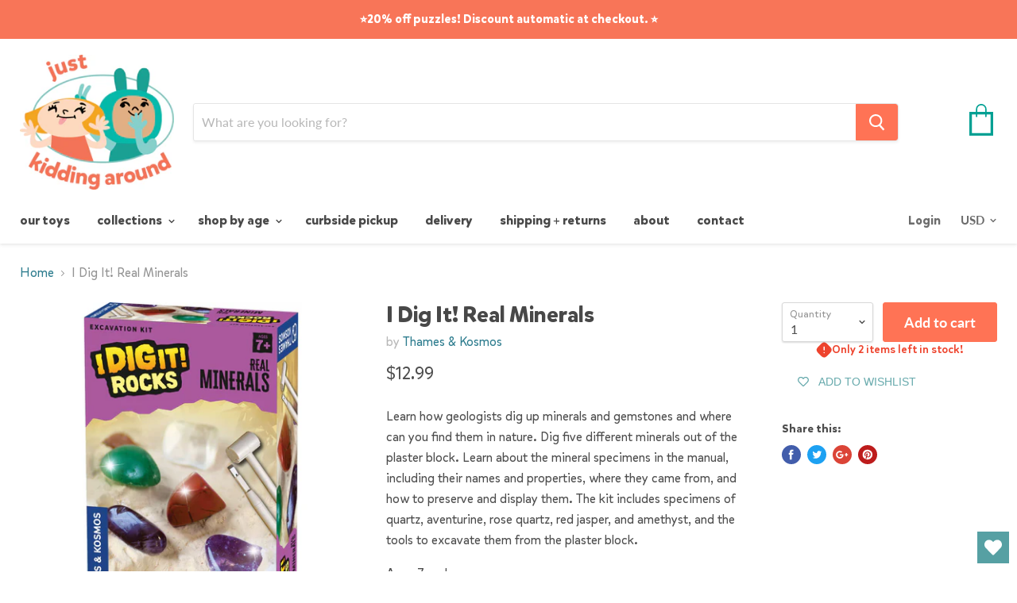

--- FILE ---
content_type: text/html; charset=utf-8
request_url: https://jkatoys.com/products/i-dig-it-real-minerals
body_size: 33603
content:
<!doctype html>
<!--[if IE]><html class="no-js no-touch ie9" lang="en"><![endif]-->
<!--[if !IE]><!--><html class="no-js no-touch" lang="en"><!--<![endif]-->
  <head>
    <meta charset="utf-8">
    <meta http-equiv="x-ua-compatible" content="IE=edge">

    <title>I Dig It! Real Minerals — JKA Toys</title>

    
      <meta name="description" content="Learn how geologists dig up minerals and gemstones and where can you find them in nature. Dig five different minerals out of the plaster block. Learn about the mineral specimens in the manual, including their names and properties, where they came from, and how to preserve and display them. The kit includes specimens of">
    

    
  <link rel="shortcut icon" href="//jkatoys.com/cdn/shop/files/favicon-32x32_32x32.png?v=1613741588" type="image/png">


    <link rel="canonical" href="https://jkatoys.com/products/i-dig-it-real-minerals">
    <meta name="viewport" content="width=device-width">

    
    















<meta property="og:site_name" content="JKA Toys">
<meta property="og:url" content="https://jkatoys.com/products/i-dig-it-real-minerals">
<meta property="og:title" content="I Dig It! Real Minerals">
<meta property="og:type" content="website">
<meta property="og:description" content="Learn how geologists dig up minerals and gemstones and where can you find them in nature. Dig five different minerals out of the plaster block. Learn about the mineral specimens in the manual, including their names and properties, where they came from, and how to preserve and display them. The kit includes specimens of">




    
    
    

    
    
    <meta
      property="og:image"
      content="https://jkatoys.com/cdn/shop/products/Minerals-Excavation-BOX-FRONT_1200x1200.webp?v=1669934726"
    />
    <meta
      property="og:image:secure_url"
      content="https://jkatoys.com/cdn/shop/products/Minerals-Excavation-BOX-FRONT_1200x1200.webp?v=1669934726"
    />
    <meta property="og:image:width" content="1200" />
    <meta property="og:image:height" content="1200" />
    <meta property="og:image:alt" content="I Dig It! Real Minerals - JKA Toys" />
  
















<meta name="twitter:title" content="I Dig It! Real Minerals">
<meta name="twitter:description" content="Learn how geologists dig up minerals and gemstones and where can you find them in nature. Dig five different minerals out of the plaster block. Learn about the mineral specimens in the manual, including their names and properties, where they came from, and how to preserve and display them. The kit includes specimens of">


    
    
    
      
      
      <meta name="twitter:card" content="summary">
    
    
    <meta
      property="twitter:image"
      content="https://jkatoys.com/cdn/shop/products/Minerals-Excavation-BOX-FRONT_1200x1200_crop_center.webp?v=1669934726"
    />
    <meta property="twitter:image:width" content="1200" />
    <meta property="twitter:image:height" content="1200" />
    <meta property="twitter:image:alt" content="I Dig It! Real Minerals - JKA Toys" />
  



    <script>window.performance && window.performance.mark && window.performance.mark('shopify.content_for_header.start');</script><meta name="facebook-domain-verification" content="duwna9yydhdryp4yij38496jwr3gry">
<meta name="facebook-domain-verification" content="nr5jvsm62gef4odv8ti2om3kfzk0i0">
<meta name="google-site-verification" content="oZlaJ7oFfeorfJOfMtLFLZJZcAks_MswBthP8zQSkkE">
<meta id="shopify-digital-wallet" name="shopify-digital-wallet" content="/1627455559/digital_wallets/dialog">
<meta name="shopify-checkout-api-token" content="73985400a9386568d19580246dccaa36">
<meta id="in-context-paypal-metadata" data-shop-id="1627455559" data-venmo-supported="false" data-environment="production" data-locale="en_US" data-paypal-v4="true" data-currency="USD">
<link rel="alternate" type="application/json+oembed" href="https://jkatoys.com/products/i-dig-it-real-minerals.oembed">
<script async="async" src="/checkouts/internal/preloads.js?locale=en-US"></script>
<link rel="preconnect" href="https://shop.app" crossorigin="anonymous">
<script async="async" src="https://shop.app/checkouts/internal/preloads.js?locale=en-US&shop_id=1627455559" crossorigin="anonymous"></script>
<script id="apple-pay-shop-capabilities" type="application/json">{"shopId":1627455559,"countryCode":"US","currencyCode":"USD","merchantCapabilities":["supports3DS"],"merchantId":"gid:\/\/shopify\/Shop\/1627455559","merchantName":"JKA Toys","requiredBillingContactFields":["postalAddress","email","phone"],"requiredShippingContactFields":["postalAddress","email","phone"],"shippingType":"shipping","supportedNetworks":["visa","masterCard","amex","discover","elo","jcb"],"total":{"type":"pending","label":"JKA Toys","amount":"1.00"},"shopifyPaymentsEnabled":true,"supportsSubscriptions":true}</script>
<script id="shopify-features" type="application/json">{"accessToken":"73985400a9386568d19580246dccaa36","betas":["rich-media-storefront-analytics"],"domain":"jkatoys.com","predictiveSearch":true,"shopId":1627455559,"locale":"en"}</script>
<script>var Shopify = Shopify || {};
Shopify.shop = "jka-toys.myshopify.com";
Shopify.locale = "en";
Shopify.currency = {"active":"USD","rate":"1.0"};
Shopify.country = "US";
Shopify.theme = {"name":"jka-theme-001","id":37266030663,"schema_name":"Empire","schema_version":"4.2.3","theme_store_id":null,"role":"main"};
Shopify.theme.handle = "null";
Shopify.theme.style = {"id":null,"handle":null};
Shopify.cdnHost = "jkatoys.com/cdn";
Shopify.routes = Shopify.routes || {};
Shopify.routes.root = "/";</script>
<script type="module">!function(o){(o.Shopify=o.Shopify||{}).modules=!0}(window);</script>
<script>!function(o){function n(){var o=[];function n(){o.push(Array.prototype.slice.apply(arguments))}return n.q=o,n}var t=o.Shopify=o.Shopify||{};t.loadFeatures=n(),t.autoloadFeatures=n()}(window);</script>
<script>
  window.ShopifyPay = window.ShopifyPay || {};
  window.ShopifyPay.apiHost = "shop.app\/pay";
  window.ShopifyPay.redirectState = null;
</script>
<script id="shop-js-analytics" type="application/json">{"pageType":"product"}</script>
<script defer="defer" async type="module" src="//jkatoys.com/cdn/shopifycloud/shop-js/modules/v2/client.init-shop-cart-sync_C5BV16lS.en.esm.js"></script>
<script defer="defer" async type="module" src="//jkatoys.com/cdn/shopifycloud/shop-js/modules/v2/chunk.common_CygWptCX.esm.js"></script>
<script type="module">
  await import("//jkatoys.com/cdn/shopifycloud/shop-js/modules/v2/client.init-shop-cart-sync_C5BV16lS.en.esm.js");
await import("//jkatoys.com/cdn/shopifycloud/shop-js/modules/v2/chunk.common_CygWptCX.esm.js");

  window.Shopify.SignInWithShop?.initShopCartSync?.({"fedCMEnabled":true,"windoidEnabled":true});

</script>
<script>
  window.Shopify = window.Shopify || {};
  if (!window.Shopify.featureAssets) window.Shopify.featureAssets = {};
  window.Shopify.featureAssets['shop-js'] = {"shop-cart-sync":["modules/v2/client.shop-cart-sync_ZFArdW7E.en.esm.js","modules/v2/chunk.common_CygWptCX.esm.js"],"init-fed-cm":["modules/v2/client.init-fed-cm_CmiC4vf6.en.esm.js","modules/v2/chunk.common_CygWptCX.esm.js"],"shop-button":["modules/v2/client.shop-button_tlx5R9nI.en.esm.js","modules/v2/chunk.common_CygWptCX.esm.js"],"shop-cash-offers":["modules/v2/client.shop-cash-offers_DOA2yAJr.en.esm.js","modules/v2/chunk.common_CygWptCX.esm.js","modules/v2/chunk.modal_D71HUcav.esm.js"],"init-windoid":["modules/v2/client.init-windoid_sURxWdc1.en.esm.js","modules/v2/chunk.common_CygWptCX.esm.js"],"shop-toast-manager":["modules/v2/client.shop-toast-manager_ClPi3nE9.en.esm.js","modules/v2/chunk.common_CygWptCX.esm.js"],"init-shop-email-lookup-coordinator":["modules/v2/client.init-shop-email-lookup-coordinator_B8hsDcYM.en.esm.js","modules/v2/chunk.common_CygWptCX.esm.js"],"init-shop-cart-sync":["modules/v2/client.init-shop-cart-sync_C5BV16lS.en.esm.js","modules/v2/chunk.common_CygWptCX.esm.js"],"avatar":["modules/v2/client.avatar_BTnouDA3.en.esm.js"],"pay-button":["modules/v2/client.pay-button_FdsNuTd3.en.esm.js","modules/v2/chunk.common_CygWptCX.esm.js"],"init-customer-accounts":["modules/v2/client.init-customer-accounts_DxDtT_ad.en.esm.js","modules/v2/client.shop-login-button_C5VAVYt1.en.esm.js","modules/v2/chunk.common_CygWptCX.esm.js","modules/v2/chunk.modal_D71HUcav.esm.js"],"init-shop-for-new-customer-accounts":["modules/v2/client.init-shop-for-new-customer-accounts_ChsxoAhi.en.esm.js","modules/v2/client.shop-login-button_C5VAVYt1.en.esm.js","modules/v2/chunk.common_CygWptCX.esm.js","modules/v2/chunk.modal_D71HUcav.esm.js"],"shop-login-button":["modules/v2/client.shop-login-button_C5VAVYt1.en.esm.js","modules/v2/chunk.common_CygWptCX.esm.js","modules/v2/chunk.modal_D71HUcav.esm.js"],"init-customer-accounts-sign-up":["modules/v2/client.init-customer-accounts-sign-up_CPSyQ0Tj.en.esm.js","modules/v2/client.shop-login-button_C5VAVYt1.en.esm.js","modules/v2/chunk.common_CygWptCX.esm.js","modules/v2/chunk.modal_D71HUcav.esm.js"],"shop-follow-button":["modules/v2/client.shop-follow-button_Cva4Ekp9.en.esm.js","modules/v2/chunk.common_CygWptCX.esm.js","modules/v2/chunk.modal_D71HUcav.esm.js"],"checkout-modal":["modules/v2/client.checkout-modal_BPM8l0SH.en.esm.js","modules/v2/chunk.common_CygWptCX.esm.js","modules/v2/chunk.modal_D71HUcav.esm.js"],"lead-capture":["modules/v2/client.lead-capture_Bi8yE_yS.en.esm.js","modules/v2/chunk.common_CygWptCX.esm.js","modules/v2/chunk.modal_D71HUcav.esm.js"],"shop-login":["modules/v2/client.shop-login_D6lNrXab.en.esm.js","modules/v2/chunk.common_CygWptCX.esm.js","modules/v2/chunk.modal_D71HUcav.esm.js"],"payment-terms":["modules/v2/client.payment-terms_CZxnsJam.en.esm.js","modules/v2/chunk.common_CygWptCX.esm.js","modules/v2/chunk.modal_D71HUcav.esm.js"]};
</script>
<script>(function() {
  var isLoaded = false;
  function asyncLoad() {
    if (isLoaded) return;
    isLoaded = true;
    var urls = ["https:\/\/jsappcdn.hikeorders.com\/main\/assets\/js\/hko-accessibility.min.js?shop=jka-toys.myshopify.com","https:\/\/wishlisthero-assets.revampco.com\/store-front\/bundle2.js?shop=jka-toys.myshopify.com"];
    for (var i = 0; i < urls.length; i++) {
      var s = document.createElement('script');
      s.type = 'text/javascript';
      s.async = true;
      s.src = urls[i];
      var x = document.getElementsByTagName('script')[0];
      x.parentNode.insertBefore(s, x);
    }
  };
  if(window.attachEvent) {
    window.attachEvent('onload', asyncLoad);
  } else {
    window.addEventListener('load', asyncLoad, false);
  }
})();</script>
<script id="__st">var __st={"a":1627455559,"offset":-18000,"reqid":"af9e0476-9b7a-44c9-b664-218ed1af168d-1768729735","pageurl":"jkatoys.com\/products\/i-dig-it-real-minerals","u":"7e3c55a7f243","p":"product","rtyp":"product","rid":6879542739029};</script>
<script>window.ShopifyPaypalV4VisibilityTracking = true;</script>
<script id="captcha-bootstrap">!function(){'use strict';const t='contact',e='account',n='new_comment',o=[[t,t],['blogs',n],['comments',n],[t,'customer']],c=[[e,'customer_login'],[e,'guest_login'],[e,'recover_customer_password'],[e,'create_customer']],r=t=>t.map((([t,e])=>`form[action*='/${t}']:not([data-nocaptcha='true']) input[name='form_type'][value='${e}']`)).join(','),a=t=>()=>t?[...document.querySelectorAll(t)].map((t=>t.form)):[];function s(){const t=[...o],e=r(t);return a(e)}const i='password',u='form_key',d=['recaptcha-v3-token','g-recaptcha-response','h-captcha-response',i],f=()=>{try{return window.sessionStorage}catch{return}},m='__shopify_v',_=t=>t.elements[u];function p(t,e,n=!1){try{const o=window.sessionStorage,c=JSON.parse(o.getItem(e)),{data:r}=function(t){const{data:e,action:n}=t;return t[m]||n?{data:e,action:n}:{data:t,action:n}}(c);for(const[e,n]of Object.entries(r))t.elements[e]&&(t.elements[e].value=n);n&&o.removeItem(e)}catch(o){console.error('form repopulation failed',{error:o})}}const l='form_type',E='cptcha';function T(t){t.dataset[E]=!0}const w=window,h=w.document,L='Shopify',v='ce_forms',y='captcha';let A=!1;((t,e)=>{const n=(g='f06e6c50-85a8-45c8-87d0-21a2b65856fe',I='https://cdn.shopify.com/shopifycloud/storefront-forms-hcaptcha/ce_storefront_forms_captcha_hcaptcha.v1.5.2.iife.js',D={infoText:'Protected by hCaptcha',privacyText:'Privacy',termsText:'Terms'},(t,e,n)=>{const o=w[L][v],c=o.bindForm;if(c)return c(t,g,e,D).then(n);var r;o.q.push([[t,g,e,D],n]),r=I,A||(h.body.append(Object.assign(h.createElement('script'),{id:'captcha-provider',async:!0,src:r})),A=!0)});var g,I,D;w[L]=w[L]||{},w[L][v]=w[L][v]||{},w[L][v].q=[],w[L][y]=w[L][y]||{},w[L][y].protect=function(t,e){n(t,void 0,e),T(t)},Object.freeze(w[L][y]),function(t,e,n,w,h,L){const[v,y,A,g]=function(t,e,n){const i=e?o:[],u=t?c:[],d=[...i,...u],f=r(d),m=r(i),_=r(d.filter((([t,e])=>n.includes(e))));return[a(f),a(m),a(_),s()]}(w,h,L),I=t=>{const e=t.target;return e instanceof HTMLFormElement?e:e&&e.form},D=t=>v().includes(t);t.addEventListener('submit',(t=>{const e=I(t);if(!e)return;const n=D(e)&&!e.dataset.hcaptchaBound&&!e.dataset.recaptchaBound,o=_(e),c=g().includes(e)&&(!o||!o.value);(n||c)&&t.preventDefault(),c&&!n&&(function(t){try{if(!f())return;!function(t){const e=f();if(!e)return;const n=_(t);if(!n)return;const o=n.value;o&&e.removeItem(o)}(t);const e=Array.from(Array(32),(()=>Math.random().toString(36)[2])).join('');!function(t,e){_(t)||t.append(Object.assign(document.createElement('input'),{type:'hidden',name:u})),t.elements[u].value=e}(t,e),function(t,e){const n=f();if(!n)return;const o=[...t.querySelectorAll(`input[type='${i}']`)].map((({name:t})=>t)),c=[...d,...o],r={};for(const[a,s]of new FormData(t).entries())c.includes(a)||(r[a]=s);n.setItem(e,JSON.stringify({[m]:1,action:t.action,data:r}))}(t,e)}catch(e){console.error('failed to persist form',e)}}(e),e.submit())}));const S=(t,e)=>{t&&!t.dataset[E]&&(n(t,e.some((e=>e===t))),T(t))};for(const o of['focusin','change'])t.addEventListener(o,(t=>{const e=I(t);D(e)&&S(e,y())}));const B=e.get('form_key'),M=e.get(l),P=B&&M;t.addEventListener('DOMContentLoaded',(()=>{const t=y();if(P)for(const e of t)e.elements[l].value===M&&p(e,B);[...new Set([...A(),...v().filter((t=>'true'===t.dataset.shopifyCaptcha))])].forEach((e=>S(e,t)))}))}(h,new URLSearchParams(w.location.search),n,t,e,['guest_login'])})(!0,!0)}();</script>
<script integrity="sha256-4kQ18oKyAcykRKYeNunJcIwy7WH5gtpwJnB7kiuLZ1E=" data-source-attribution="shopify.loadfeatures" defer="defer" src="//jkatoys.com/cdn/shopifycloud/storefront/assets/storefront/load_feature-a0a9edcb.js" crossorigin="anonymous"></script>
<script crossorigin="anonymous" defer="defer" src="//jkatoys.com/cdn/shopifycloud/storefront/assets/shopify_pay/storefront-65b4c6d7.js?v=20250812"></script>
<script data-source-attribution="shopify.dynamic_checkout.dynamic.init">var Shopify=Shopify||{};Shopify.PaymentButton=Shopify.PaymentButton||{isStorefrontPortableWallets:!0,init:function(){window.Shopify.PaymentButton.init=function(){};var t=document.createElement("script");t.src="https://jkatoys.com/cdn/shopifycloud/portable-wallets/latest/portable-wallets.en.js",t.type="module",document.head.appendChild(t)}};
</script>
<script data-source-attribution="shopify.dynamic_checkout.buyer_consent">
  function portableWalletsHideBuyerConsent(e){var t=document.getElementById("shopify-buyer-consent"),n=document.getElementById("shopify-subscription-policy-button");t&&n&&(t.classList.add("hidden"),t.setAttribute("aria-hidden","true"),n.removeEventListener("click",e))}function portableWalletsShowBuyerConsent(e){var t=document.getElementById("shopify-buyer-consent"),n=document.getElementById("shopify-subscription-policy-button");t&&n&&(t.classList.remove("hidden"),t.removeAttribute("aria-hidden"),n.addEventListener("click",e))}window.Shopify?.PaymentButton&&(window.Shopify.PaymentButton.hideBuyerConsent=portableWalletsHideBuyerConsent,window.Shopify.PaymentButton.showBuyerConsent=portableWalletsShowBuyerConsent);
</script>
<script data-source-attribution="shopify.dynamic_checkout.cart.bootstrap">document.addEventListener("DOMContentLoaded",(function(){function t(){return document.querySelector("shopify-accelerated-checkout-cart, shopify-accelerated-checkout")}if(t())Shopify.PaymentButton.init();else{new MutationObserver((function(e,n){t()&&(Shopify.PaymentButton.init(),n.disconnect())})).observe(document.body,{childList:!0,subtree:!0})}}));
</script>
<link id="shopify-accelerated-checkout-styles" rel="stylesheet" media="screen" href="https://jkatoys.com/cdn/shopifycloud/portable-wallets/latest/accelerated-checkout-backwards-compat.css" crossorigin="anonymous">
<style id="shopify-accelerated-checkout-cart">
        #shopify-buyer-consent {
  margin-top: 1em;
  display: inline-block;
  width: 100%;
}

#shopify-buyer-consent.hidden {
  display: none;
}

#shopify-subscription-policy-button {
  background: none;
  border: none;
  padding: 0;
  text-decoration: underline;
  font-size: inherit;
  cursor: pointer;
}

#shopify-subscription-policy-button::before {
  box-shadow: none;
}

      </style>

<script>window.performance && window.performance.mark && window.performance.mark('shopify.content_for_header.end');</script>

    <script>
      document.documentElement.className=document.documentElement.className.replace(/\bno-js\b/,'js');
      if(window.Shopify&&window.Shopify.designMode)document.documentElement.className+=' in-theme-editor';
      if(('ontouchstart' in window)||window.DocumentTouch&&document instanceof DocumentTouch)document.documentElement.className=document.documentElement.className.replace(/\bno-touch\b/,'has-touch');
    </script>

    <link href="//jkatoys.com/cdn/shop/t/5/assets/theme.scss.css?v=62463903943522649591764271220" rel="stylesheet" type="text/css" media="all" />
    <link href="//jkatoys.com/cdn/shop/t/5/assets/jka-theme.scss.css?v=118039602482548995971607123545" rel="stylesheet" type="text/css" media="all" />
    <script>
  !function(t,n){function o(n){var o=t.getElementsByTagName("script")[0],i=t.createElement("script");i.src=n,i.crossOrigin="",o.parentNode.insertBefore(i,o)}if(!n.isLoyaltyLion){window.loyaltylion=n,void 0===window.lion&&(window.lion=n),n.version=2,n.isLoyaltyLion=!0;var i=new Date,e=i.getFullYear().toString()+i.getMonth().toString()+i.getDate().toString();o("https://sdk.loyaltylion.net/static/2/loader.js?t="+e);var r=!1;n.init=function(t){if(r)throw new Error("Cannot call lion.init more than once");r=!0;var a=n._token=t.token;if(!a)throw new Error("Token must be supplied to lion.init");for(var l=[],s="_push configure bootstrap shutdown on removeListener authenticateCustomer".split(" "),c=0;c<s.length;c+=1)!function(t,n){t[n]=function(){l.push([n,Array.prototype.slice.call(arguments,0)])}}(n,s[c]);o("https://sdk.loyaltylion.net/sdk/start/"+a+".js?t="+e+i.getHours().toString()),n._initData=t,n._buffer=l}}}(document,window.loyaltylion||[]);

  
    
      loyaltylion.init({ token: "6b2ea4337d6c952ca1ea86bcbc2161f5" });
    
  
</script>

<!-- Font icon for header icons -->
<link href="https://de454z9efqcli.cloudfront.net/safe-icons/css/wishlisthero-icons.css" rel="stylesheet"/>
<!-- Style for floating buttons and others -->
<style type="text/css">
    .wishlisthero-floating {
        position: absolute;
          right:5px;
        top: 5px;
        z-index: 23;
        border-radius: 100%;
    }

    .wishlisthero-floating:hover {
        background-color: rgba(0, 0, 0, 0.05);
    }

    .wishlisthero-floating button {
        font-size: 20px !important;
        width: 40px !important;
        padding: 0.125em 0 0 !important;
    }
.MuiTypography-body2 ,.MuiTypography-body1 ,.MuiTypography-caption ,.MuiTypography-button ,.MuiTypography-h1 ,.MuiTypography-h2 ,.MuiTypography-h3 ,.MuiTypography-h4 ,.MuiTypography-h5 ,.MuiTypography-h6 ,.MuiTypography-subtitle1 ,.MuiTypography-subtitle2 ,.MuiTypography-overline , MuiButton-root,  .MuiCardHeader-title a{
     font-family: inherit !important; /*Roboto, Helvetica, Arial, sans-serif;*/
}
.MuiTypography-h1 , .MuiTypography-h2 , .MuiTypography-h3 , .MuiTypography-h4 , .MuiTypography-h5 , .MuiTypography-h6 ,  .MuiCardHeader-title a{
     font-family: ,  !important;
     font-family: ,  !important;
     font-family: ,  !important;
     font-family: ,  !important;
}

    /****************************************************************************************/
    /* For some theme shared view need some spacing */
    /*
    #wishlist-hero-shared-list-view {
  margin-top: 15px;
  margin-bottom: 15px;
}
#wishlist-hero-shared-list-view h1 {
  padding-left: 5px;
}

#wishlisthero-product-page-button-container {
  padding-top: 15px;
}
*/
    /****************************************************************************************/
    /* #wishlisthero-product-page-button-container button {
  padding-left: 1px !important;
} */
    /****************************************************************************************/
    /* Customize the indicator when wishlist has items AND the normal indicator not working */
/*     span.wishlist-hero-items-count {

  top: 0px;
  right: -6px;



}

@media screen and (max-width: 749px){
.wishlisthero-product-page-button-container{
width:100%
}
.wishlisthero-product-page-button-container button{
 margin-left:auto !important; margin-right: auto !important;
}
}
@media screen and (max-width: 749px) {
span.wishlist-hero-items-count {
top: 10px;
right: 3px;
}
}*/
</style>
<script>window.wishlisthero_cartDotClasses=['site-header__cart-count', 'is-visible'];</script>
 <script type='text/javascript'>try{
   window.WishListHero_setting = {"ButtonColor":"rgba(86, 160, 163, 1)","IconColor":"rgba(255, 255, 255, 1)","IconType":"Heart","ButtonTextBeforeAdding":"ADD TO WISHLIST","ButtonTextAfterAdding":"ADDED TO WISHLIST","AnimationAfterAddition":"None","ButtonTextAddToCart":"ADD TO CART","ButtonTextAddAllToCart":"ADD ALL TO CART","ButtonTextRemoveAllToCart":"REMOVE ALL FROM WISHLIST","AddedProductNotificationText":"Product added to wishlist successfully","AddedProductToCartNotificationText":"Product added to cart successfully","ViewCartLinkText":"View Cart","SharePopup_TitleText":"Share My wishlist","SharePopup_shareBtnText":"Share","SharePopup_shareHederText":"Share on Social Networks","SharePopup_shareCopyText":"Or copy Wishlist link to share","SharePopup_shareCancelBtnText":"cancel","SharePopup_shareCopyBtnText":"copy","SendEMailPopup_BtnText":"send email","SendEMailPopup_FromText":"From Name","SendEMailPopup_ToText":"To email","SendEMailPopup_BodyText":"Body","SendEMailPopup_SendBtnText":"send","SendEMailPopup_TitleText":"Send My Wislist via Email","AddProductMessageText":"Are you sure you want to add all items to cart ?","RemoveProductMessageText":"Are you sure you want to remove this item from your wishlist ?","RemoveAllProductMessageText":"Are you sure you want to remove all items from your wishlist ?","RemovedProductNotificationText":"Product removed from wishlist successfully","AddAllOutOfStockProductNotificationText":"There seems to have been an issue adding items to cart, please try again later","RemovePopupOkText":"ok","RemovePopup_HeaderText":"ARE YOU SURE?","ViewWishlistText":"View wishlist","EmptyWishlistText":"there are no items in this wishlist","BuyNowButtonText":"Buy Now","BuyNowButtonColor":"rgb(144, 86, 162)","BuyNowTextButtonColor":"rgb(255, 255, 255)","Wishlist_Title":"My Wishlist","WishlistHeaderTitleAlignment":"Left","WishlistProductImageSize":"Normal","PriceColor":"rgb(0, 122, 206)","HeaderFontSize":"30","PriceFontSize":"18","ProductNameFontSize":"16","LaunchPointType":"floating_point","DisplayWishlistAs":"popup_window","DisplayButtonAs":"text_with_icon","PopupSize":"md","HideAddToCartButton":false,"NoRedirectAfterAddToCart":false,"DisableGuestCustomer":false,"LoginPopupContent":"Please login to save your wishlist across devices.","LoginPopupLoginBtnText":"Login","LoginPopupContentFontSize":"20","NotificationPopupPosition":"right","WishlistButtonTextColor":"rgba(255, 255, 255, 1)","EnableRemoveFromWishlistAfterAddButtonText":"REMOVE FROM WISHLIST","_id":"5f5bafa413a508568953dccf","EnableCollection":false,"EnableShare":true,"RemovePowerBy":false,"EnableFBPixel":false,"DisapleApp":false,"FloatPointPossition":"bottom_right","HeartStateToggle":true,"HeaderMenuItemsIndicator":true,"EnableRemoveFromWishlistAfterAdd":true,"CollectionViewAddedToWishlistIconBackgroundColor":"","CollectionViewAddedToWishlistIconColor":"","CollectionViewIconBackgroundColor":"","CollectionViewIconColor":"rgba(86, 160, 163, 1)","Shop":"jka-toys.myshopify.com","shop":"jka-toys.myshopify.com","Status":"Active","Plan":"FREE"};  
  }catch(e){ console.error('Error loading config',e); } </script><link href="https://monorail-edge.shopifysvc.com" rel="dns-prefetch">
<script>(function(){if ("sendBeacon" in navigator && "performance" in window) {try {var session_token_from_headers = performance.getEntriesByType('navigation')[0].serverTiming.find(x => x.name == '_s').description;} catch {var session_token_from_headers = undefined;}var session_cookie_matches = document.cookie.match(/_shopify_s=([^;]*)/);var session_token_from_cookie = session_cookie_matches && session_cookie_matches.length === 2 ? session_cookie_matches[1] : "";var session_token = session_token_from_headers || session_token_from_cookie || "";function handle_abandonment_event(e) {var entries = performance.getEntries().filter(function(entry) {return /monorail-edge.shopifysvc.com/.test(entry.name);});if (!window.abandonment_tracked && entries.length === 0) {window.abandonment_tracked = true;var currentMs = Date.now();var navigation_start = performance.timing.navigationStart;var payload = {shop_id: 1627455559,url: window.location.href,navigation_start,duration: currentMs - navigation_start,session_token,page_type: "product"};window.navigator.sendBeacon("https://monorail-edge.shopifysvc.com/v1/produce", JSON.stringify({schema_id: "online_store_buyer_site_abandonment/1.1",payload: payload,metadata: {event_created_at_ms: currentMs,event_sent_at_ms: currentMs}}));}}window.addEventListener('pagehide', handle_abandonment_event);}}());</script>
<script id="web-pixels-manager-setup">(function e(e,d,r,n,o){if(void 0===o&&(o={}),!Boolean(null===(a=null===(i=window.Shopify)||void 0===i?void 0:i.analytics)||void 0===a?void 0:a.replayQueue)){var i,a;window.Shopify=window.Shopify||{};var t=window.Shopify;t.analytics=t.analytics||{};var s=t.analytics;s.replayQueue=[],s.publish=function(e,d,r){return s.replayQueue.push([e,d,r]),!0};try{self.performance.mark("wpm:start")}catch(e){}var l=function(){var e={modern:/Edge?\/(1{2}[4-9]|1[2-9]\d|[2-9]\d{2}|\d{4,})\.\d+(\.\d+|)|Firefox\/(1{2}[4-9]|1[2-9]\d|[2-9]\d{2}|\d{4,})\.\d+(\.\d+|)|Chrom(ium|e)\/(9{2}|\d{3,})\.\d+(\.\d+|)|(Maci|X1{2}).+ Version\/(15\.\d+|(1[6-9]|[2-9]\d|\d{3,})\.\d+)([,.]\d+|)( \(\w+\)|)( Mobile\/\w+|) Safari\/|Chrome.+OPR\/(9{2}|\d{3,})\.\d+\.\d+|(CPU[ +]OS|iPhone[ +]OS|CPU[ +]iPhone|CPU IPhone OS|CPU iPad OS)[ +]+(15[._]\d+|(1[6-9]|[2-9]\d|\d{3,})[._]\d+)([._]\d+|)|Android:?[ /-](13[3-9]|1[4-9]\d|[2-9]\d{2}|\d{4,})(\.\d+|)(\.\d+|)|Android.+Firefox\/(13[5-9]|1[4-9]\d|[2-9]\d{2}|\d{4,})\.\d+(\.\d+|)|Android.+Chrom(ium|e)\/(13[3-9]|1[4-9]\d|[2-9]\d{2}|\d{4,})\.\d+(\.\d+|)|SamsungBrowser\/([2-9]\d|\d{3,})\.\d+/,legacy:/Edge?\/(1[6-9]|[2-9]\d|\d{3,})\.\d+(\.\d+|)|Firefox\/(5[4-9]|[6-9]\d|\d{3,})\.\d+(\.\d+|)|Chrom(ium|e)\/(5[1-9]|[6-9]\d|\d{3,})\.\d+(\.\d+|)([\d.]+$|.*Safari\/(?![\d.]+ Edge\/[\d.]+$))|(Maci|X1{2}).+ Version\/(10\.\d+|(1[1-9]|[2-9]\d|\d{3,})\.\d+)([,.]\d+|)( \(\w+\)|)( Mobile\/\w+|) Safari\/|Chrome.+OPR\/(3[89]|[4-9]\d|\d{3,})\.\d+\.\d+|(CPU[ +]OS|iPhone[ +]OS|CPU[ +]iPhone|CPU IPhone OS|CPU iPad OS)[ +]+(10[._]\d+|(1[1-9]|[2-9]\d|\d{3,})[._]\d+)([._]\d+|)|Android:?[ /-](13[3-9]|1[4-9]\d|[2-9]\d{2}|\d{4,})(\.\d+|)(\.\d+|)|Mobile Safari.+OPR\/([89]\d|\d{3,})\.\d+\.\d+|Android.+Firefox\/(13[5-9]|1[4-9]\d|[2-9]\d{2}|\d{4,})\.\d+(\.\d+|)|Android.+Chrom(ium|e)\/(13[3-9]|1[4-9]\d|[2-9]\d{2}|\d{4,})\.\d+(\.\d+|)|Android.+(UC? ?Browser|UCWEB|U3)[ /]?(15\.([5-9]|\d{2,})|(1[6-9]|[2-9]\d|\d{3,})\.\d+)\.\d+|SamsungBrowser\/(5\.\d+|([6-9]|\d{2,})\.\d+)|Android.+MQ{2}Browser\/(14(\.(9|\d{2,})|)|(1[5-9]|[2-9]\d|\d{3,})(\.\d+|))(\.\d+|)|K[Aa][Ii]OS\/(3\.\d+|([4-9]|\d{2,})\.\d+)(\.\d+|)/},d=e.modern,r=e.legacy,n=navigator.userAgent;return n.match(d)?"modern":n.match(r)?"legacy":"unknown"}(),u="modern"===l?"modern":"legacy",c=(null!=n?n:{modern:"",legacy:""})[u],f=function(e){return[e.baseUrl,"/wpm","/b",e.hashVersion,"modern"===e.buildTarget?"m":"l",".js"].join("")}({baseUrl:d,hashVersion:r,buildTarget:u}),m=function(e){var d=e.version,r=e.bundleTarget,n=e.surface,o=e.pageUrl,i=e.monorailEndpoint;return{emit:function(e){var a=e.status,t=e.errorMsg,s=(new Date).getTime(),l=JSON.stringify({metadata:{event_sent_at_ms:s},events:[{schema_id:"web_pixels_manager_load/3.1",payload:{version:d,bundle_target:r,page_url:o,status:a,surface:n,error_msg:t},metadata:{event_created_at_ms:s}}]});if(!i)return console&&console.warn&&console.warn("[Web Pixels Manager] No Monorail endpoint provided, skipping logging."),!1;try{return self.navigator.sendBeacon.bind(self.navigator)(i,l)}catch(e){}var u=new XMLHttpRequest;try{return u.open("POST",i,!0),u.setRequestHeader("Content-Type","text/plain"),u.send(l),!0}catch(e){return console&&console.warn&&console.warn("[Web Pixels Manager] Got an unhandled error while logging to Monorail."),!1}}}}({version:r,bundleTarget:l,surface:e.surface,pageUrl:self.location.href,monorailEndpoint:e.monorailEndpoint});try{o.browserTarget=l,function(e){var d=e.src,r=e.async,n=void 0===r||r,o=e.onload,i=e.onerror,a=e.sri,t=e.scriptDataAttributes,s=void 0===t?{}:t,l=document.createElement("script"),u=document.querySelector("head"),c=document.querySelector("body");if(l.async=n,l.src=d,a&&(l.integrity=a,l.crossOrigin="anonymous"),s)for(var f in s)if(Object.prototype.hasOwnProperty.call(s,f))try{l.dataset[f]=s[f]}catch(e){}if(o&&l.addEventListener("load",o),i&&l.addEventListener("error",i),u)u.appendChild(l);else{if(!c)throw new Error("Did not find a head or body element to append the script");c.appendChild(l)}}({src:f,async:!0,onload:function(){if(!function(){var e,d;return Boolean(null===(d=null===(e=window.Shopify)||void 0===e?void 0:e.analytics)||void 0===d?void 0:d.initialized)}()){var d=window.webPixelsManager.init(e)||void 0;if(d){var r=window.Shopify.analytics;r.replayQueue.forEach((function(e){var r=e[0],n=e[1],o=e[2];d.publishCustomEvent(r,n,o)})),r.replayQueue=[],r.publish=d.publishCustomEvent,r.visitor=d.visitor,r.initialized=!0}}},onerror:function(){return m.emit({status:"failed",errorMsg:"".concat(f," has failed to load")})},sri:function(e){var d=/^sha384-[A-Za-z0-9+/=]+$/;return"string"==typeof e&&d.test(e)}(c)?c:"",scriptDataAttributes:o}),m.emit({status:"loading"})}catch(e){m.emit({status:"failed",errorMsg:(null==e?void 0:e.message)||"Unknown error"})}}})({shopId: 1627455559,storefrontBaseUrl: "https://jkatoys.com",extensionsBaseUrl: "https://extensions.shopifycdn.com/cdn/shopifycloud/web-pixels-manager",monorailEndpoint: "https://monorail-edge.shopifysvc.com/unstable/produce_batch",surface: "storefront-renderer",enabledBetaFlags: ["2dca8a86"],webPixelsConfigList: [{"id":"197558357","configuration":"{\"config\":\"{\\\"pixel_id\\\":\\\"G-6DL9FS8JR7\\\",\\\"google_tag_ids\\\":[\\\"G-6DL9FS8JR7\\\",\\\"GT-TWMWGP8\\\"],\\\"target_country\\\":\\\"US\\\",\\\"gtag_events\\\":[{\\\"type\\\":\\\"begin_checkout\\\",\\\"action_label\\\":\\\"G-6DL9FS8JR7\\\"},{\\\"type\\\":\\\"search\\\",\\\"action_label\\\":\\\"G-6DL9FS8JR7\\\"},{\\\"type\\\":\\\"view_item\\\",\\\"action_label\\\":[\\\"G-6DL9FS8JR7\\\",\\\"MC-LLKQMYWGDX\\\"]},{\\\"type\\\":\\\"purchase\\\",\\\"action_label\\\":[\\\"G-6DL9FS8JR7\\\",\\\"MC-LLKQMYWGDX\\\"]},{\\\"type\\\":\\\"page_view\\\",\\\"action_label\\\":[\\\"G-6DL9FS8JR7\\\",\\\"MC-LLKQMYWGDX\\\"]},{\\\"type\\\":\\\"add_payment_info\\\",\\\"action_label\\\":\\\"G-6DL9FS8JR7\\\"},{\\\"type\\\":\\\"add_to_cart\\\",\\\"action_label\\\":\\\"G-6DL9FS8JR7\\\"}],\\\"enable_monitoring_mode\\\":false}\"}","eventPayloadVersion":"v1","runtimeContext":"OPEN","scriptVersion":"b2a88bafab3e21179ed38636efcd8a93","type":"APP","apiClientId":1780363,"privacyPurposes":[],"dataSharingAdjustments":{"protectedCustomerApprovalScopes":["read_customer_address","read_customer_email","read_customer_name","read_customer_personal_data","read_customer_phone"]}},{"id":"56328277","configuration":"{\"pixel_id\":\"700850630289766\",\"pixel_type\":\"facebook_pixel\",\"metaapp_system_user_token\":\"-\"}","eventPayloadVersion":"v1","runtimeContext":"OPEN","scriptVersion":"ca16bc87fe92b6042fbaa3acc2fbdaa6","type":"APP","apiClientId":2329312,"privacyPurposes":["ANALYTICS","MARKETING","SALE_OF_DATA"],"dataSharingAdjustments":{"protectedCustomerApprovalScopes":["read_customer_address","read_customer_email","read_customer_name","read_customer_personal_data","read_customer_phone"]}},{"id":"43417685","eventPayloadVersion":"v1","runtimeContext":"LAX","scriptVersion":"1","type":"CUSTOM","privacyPurposes":["ANALYTICS"],"name":"Google Analytics tag (migrated)"},{"id":"shopify-app-pixel","configuration":"{}","eventPayloadVersion":"v1","runtimeContext":"STRICT","scriptVersion":"0450","apiClientId":"shopify-pixel","type":"APP","privacyPurposes":["ANALYTICS","MARKETING"]},{"id":"shopify-custom-pixel","eventPayloadVersion":"v1","runtimeContext":"LAX","scriptVersion":"0450","apiClientId":"shopify-pixel","type":"CUSTOM","privacyPurposes":["ANALYTICS","MARKETING"]}],isMerchantRequest: false,initData: {"shop":{"name":"JKA Toys","paymentSettings":{"currencyCode":"USD"},"myshopifyDomain":"jka-toys.myshopify.com","countryCode":"US","storefrontUrl":"https:\/\/jkatoys.com"},"customer":null,"cart":null,"checkout":null,"productVariants":[{"price":{"amount":12.99,"currencyCode":"USD"},"product":{"title":"I Dig It! Real Minerals","vendor":"Thames \u0026 Kosmos","id":"6879542739029","untranslatedTitle":"I Dig It! Real Minerals","url":"\/products\/i-dig-it-real-minerals","type":"Science"},"id":"40438923001941","image":{"src":"\/\/jkatoys.com\/cdn\/shop\/products\/Minerals-Excavation-BOX-FRONT.webp?v=1669934726"},"sku":"","title":"Default Title","untranslatedTitle":"Default Title"}],"purchasingCompany":null},},"https://jkatoys.com/cdn","fcfee988w5aeb613cpc8e4bc33m6693e112",{"modern":"","legacy":""},{"shopId":"1627455559","storefrontBaseUrl":"https:\/\/jkatoys.com","extensionBaseUrl":"https:\/\/extensions.shopifycdn.com\/cdn\/shopifycloud\/web-pixels-manager","surface":"storefront-renderer","enabledBetaFlags":"[\"2dca8a86\"]","isMerchantRequest":"false","hashVersion":"fcfee988w5aeb613cpc8e4bc33m6693e112","publish":"custom","events":"[[\"page_viewed\",{}],[\"product_viewed\",{\"productVariant\":{\"price\":{\"amount\":12.99,\"currencyCode\":\"USD\"},\"product\":{\"title\":\"I Dig It! Real Minerals\",\"vendor\":\"Thames \u0026 Kosmos\",\"id\":\"6879542739029\",\"untranslatedTitle\":\"I Dig It! Real Minerals\",\"url\":\"\/products\/i-dig-it-real-minerals\",\"type\":\"Science\"},\"id\":\"40438923001941\",\"image\":{\"src\":\"\/\/jkatoys.com\/cdn\/shop\/products\/Minerals-Excavation-BOX-FRONT.webp?v=1669934726\"},\"sku\":\"\",\"title\":\"Default Title\",\"untranslatedTitle\":\"Default Title\"}}]]"});</script><script>
  window.ShopifyAnalytics = window.ShopifyAnalytics || {};
  window.ShopifyAnalytics.meta = window.ShopifyAnalytics.meta || {};
  window.ShopifyAnalytics.meta.currency = 'USD';
  var meta = {"product":{"id":6879542739029,"gid":"gid:\/\/shopify\/Product\/6879542739029","vendor":"Thames \u0026 Kosmos","type":"Science","handle":"i-dig-it-real-minerals","variants":[{"id":40438923001941,"price":1299,"name":"I Dig It! Real Minerals","public_title":null,"sku":""}],"remote":false},"page":{"pageType":"product","resourceType":"product","resourceId":6879542739029,"requestId":"af9e0476-9b7a-44c9-b664-218ed1af168d-1768729735"}};
  for (var attr in meta) {
    window.ShopifyAnalytics.meta[attr] = meta[attr];
  }
</script>
<script class="analytics">
  (function () {
    var customDocumentWrite = function(content) {
      var jquery = null;

      if (window.jQuery) {
        jquery = window.jQuery;
      } else if (window.Checkout && window.Checkout.$) {
        jquery = window.Checkout.$;
      }

      if (jquery) {
        jquery('body').append(content);
      }
    };

    var hasLoggedConversion = function(token) {
      if (token) {
        return document.cookie.indexOf('loggedConversion=' + token) !== -1;
      }
      return false;
    }

    var setCookieIfConversion = function(token) {
      if (token) {
        var twoMonthsFromNow = new Date(Date.now());
        twoMonthsFromNow.setMonth(twoMonthsFromNow.getMonth() + 2);

        document.cookie = 'loggedConversion=' + token + '; expires=' + twoMonthsFromNow;
      }
    }

    var trekkie = window.ShopifyAnalytics.lib = window.trekkie = window.trekkie || [];
    if (trekkie.integrations) {
      return;
    }
    trekkie.methods = [
      'identify',
      'page',
      'ready',
      'track',
      'trackForm',
      'trackLink'
    ];
    trekkie.factory = function(method) {
      return function() {
        var args = Array.prototype.slice.call(arguments);
        args.unshift(method);
        trekkie.push(args);
        return trekkie;
      };
    };
    for (var i = 0; i < trekkie.methods.length; i++) {
      var key = trekkie.methods[i];
      trekkie[key] = trekkie.factory(key);
    }
    trekkie.load = function(config) {
      trekkie.config = config || {};
      trekkie.config.initialDocumentCookie = document.cookie;
      var first = document.getElementsByTagName('script')[0];
      var script = document.createElement('script');
      script.type = 'text/javascript';
      script.onerror = function(e) {
        var scriptFallback = document.createElement('script');
        scriptFallback.type = 'text/javascript';
        scriptFallback.onerror = function(error) {
                var Monorail = {
      produce: function produce(monorailDomain, schemaId, payload) {
        var currentMs = new Date().getTime();
        var event = {
          schema_id: schemaId,
          payload: payload,
          metadata: {
            event_created_at_ms: currentMs,
            event_sent_at_ms: currentMs
          }
        };
        return Monorail.sendRequest("https://" + monorailDomain + "/v1/produce", JSON.stringify(event));
      },
      sendRequest: function sendRequest(endpointUrl, payload) {
        // Try the sendBeacon API
        if (window && window.navigator && typeof window.navigator.sendBeacon === 'function' && typeof window.Blob === 'function' && !Monorail.isIos12()) {
          var blobData = new window.Blob([payload], {
            type: 'text/plain'
          });

          if (window.navigator.sendBeacon(endpointUrl, blobData)) {
            return true;
          } // sendBeacon was not successful

        } // XHR beacon

        var xhr = new XMLHttpRequest();

        try {
          xhr.open('POST', endpointUrl);
          xhr.setRequestHeader('Content-Type', 'text/plain');
          xhr.send(payload);
        } catch (e) {
          console.log(e);
        }

        return false;
      },
      isIos12: function isIos12() {
        return window.navigator.userAgent.lastIndexOf('iPhone; CPU iPhone OS 12_') !== -1 || window.navigator.userAgent.lastIndexOf('iPad; CPU OS 12_') !== -1;
      }
    };
    Monorail.produce('monorail-edge.shopifysvc.com',
      'trekkie_storefront_load_errors/1.1',
      {shop_id: 1627455559,
      theme_id: 37266030663,
      app_name: "storefront",
      context_url: window.location.href,
      source_url: "//jkatoys.com/cdn/s/trekkie.storefront.cd680fe47e6c39ca5d5df5f0a32d569bc48c0f27.min.js"});

        };
        scriptFallback.async = true;
        scriptFallback.src = '//jkatoys.com/cdn/s/trekkie.storefront.cd680fe47e6c39ca5d5df5f0a32d569bc48c0f27.min.js';
        first.parentNode.insertBefore(scriptFallback, first);
      };
      script.async = true;
      script.src = '//jkatoys.com/cdn/s/trekkie.storefront.cd680fe47e6c39ca5d5df5f0a32d569bc48c0f27.min.js';
      first.parentNode.insertBefore(script, first);
    };
    trekkie.load(
      {"Trekkie":{"appName":"storefront","development":false,"defaultAttributes":{"shopId":1627455559,"isMerchantRequest":null,"themeId":37266030663,"themeCityHash":"13549153180684127073","contentLanguage":"en","currency":"USD","eventMetadataId":"339e2059-860e-4503-ad79-77527855666c"},"isServerSideCookieWritingEnabled":true,"monorailRegion":"shop_domain","enabledBetaFlags":["65f19447"]},"Session Attribution":{},"S2S":{"facebookCapiEnabled":false,"source":"trekkie-storefront-renderer","apiClientId":580111}}
    );

    var loaded = false;
    trekkie.ready(function() {
      if (loaded) return;
      loaded = true;

      window.ShopifyAnalytics.lib = window.trekkie;

      var originalDocumentWrite = document.write;
      document.write = customDocumentWrite;
      try { window.ShopifyAnalytics.merchantGoogleAnalytics.call(this); } catch(error) {};
      document.write = originalDocumentWrite;

      window.ShopifyAnalytics.lib.page(null,{"pageType":"product","resourceType":"product","resourceId":6879542739029,"requestId":"af9e0476-9b7a-44c9-b664-218ed1af168d-1768729735","shopifyEmitted":true});

      var match = window.location.pathname.match(/checkouts\/(.+)\/(thank_you|post_purchase)/)
      var token = match? match[1]: undefined;
      if (!hasLoggedConversion(token)) {
        setCookieIfConversion(token);
        window.ShopifyAnalytics.lib.track("Viewed Product",{"currency":"USD","variantId":40438923001941,"productId":6879542739029,"productGid":"gid:\/\/shopify\/Product\/6879542739029","name":"I Dig It! Real Minerals","price":"12.99","sku":"","brand":"Thames \u0026 Kosmos","variant":null,"category":"Science","nonInteraction":true,"remote":false},undefined,undefined,{"shopifyEmitted":true});
      window.ShopifyAnalytics.lib.track("monorail:\/\/trekkie_storefront_viewed_product\/1.1",{"currency":"USD","variantId":40438923001941,"productId":6879542739029,"productGid":"gid:\/\/shopify\/Product\/6879542739029","name":"I Dig It! Real Minerals","price":"12.99","sku":"","brand":"Thames \u0026 Kosmos","variant":null,"category":"Science","nonInteraction":true,"remote":false,"referer":"https:\/\/jkatoys.com\/products\/i-dig-it-real-minerals"});
      }
    });


        var eventsListenerScript = document.createElement('script');
        eventsListenerScript.async = true;
        eventsListenerScript.src = "//jkatoys.com/cdn/shopifycloud/storefront/assets/shop_events_listener-3da45d37.js";
        document.getElementsByTagName('head')[0].appendChild(eventsListenerScript);

})();</script>
  <script>
  if (!window.ga || (window.ga && typeof window.ga !== 'function')) {
    window.ga = function ga() {
      (window.ga.q = window.ga.q || []).push(arguments);
      if (window.Shopify && window.Shopify.analytics && typeof window.Shopify.analytics.publish === 'function') {
        window.Shopify.analytics.publish("ga_stub_called", {}, {sendTo: "google_osp_migration"});
      }
      console.error("Shopify's Google Analytics stub called with:", Array.from(arguments), "\nSee https://help.shopify.com/manual/promoting-marketing/pixels/pixel-migration#google for more information.");
    };
    if (window.Shopify && window.Shopify.analytics && typeof window.Shopify.analytics.publish === 'function') {
      window.Shopify.analytics.publish("ga_stub_initialized", {}, {sendTo: "google_osp_migration"});
    }
  }
</script>
<script
  defer
  src="https://jkatoys.com/cdn/shopifycloud/perf-kit/shopify-perf-kit-3.0.4.min.js"
  data-application="storefront-renderer"
  data-shop-id="1627455559"
  data-render-region="gcp-us-central1"
  data-page-type="product"
  data-theme-instance-id="37266030663"
  data-theme-name="Empire"
  data-theme-version="4.2.3"
  data-monorail-region="shop_domain"
  data-resource-timing-sampling-rate="10"
  data-shs="true"
  data-shs-beacon="true"
  data-shs-export-with-fetch="true"
  data-shs-logs-sample-rate="1"
  data-shs-beacon-endpoint="https://jkatoys.com/api/collect"
></script>
</head>

  <body class="product-template">
    <div id="shopify-section-static-header" class="shopify-section site-header-wrapper"><script
  type="application/json"
  data-section-id="static-header"
  data-section-type="static-header"
  data-section-data>
  {
    "settings": {
      "sticky_header": true,
      "live_search": {
        "enable": true,
        "enable_images": true,
        "enable_content": true,
        "money_format": "${{amount}}",
        "context": {
          "view_all_results": "View all results",
          "view_all_products": "View all products",
          "content_results": {
            "title": "Pages \u0026amp; Posts",
            "no_results": "No results."
          },
          "no_results_products": {
            "title": "No products for “*terms*”, but we may have it in store! Give us a call at 973-233-9444 and we\u0026#39;ll be happy to help!",
            "message": "Sorry, we couldn’t find any matches, but we may have it in store!  Give us a call at 973-233-9444 and we\u0026#39;ll be happy to help!"
          }
        }
      }
    },
    "currency": {
      "enable": true,
      "shop_currency": "USD",
      "default_currency": "USD",
      "display_format": "money_with_currency_format",
      "money_format": "${{amount}} ",
      "money_format_no_currency": "${{amount}}",
      "money_format_currency": "${{amount}} "
    }
  }
</script>

<style>
  .announcement-bar {
    color: #ffffff;
    background: #f87558;
  }
</style>









  
    
      <div
        class="
          announcement-bar
          
        "
      >
    

    
      <div class="announcement-bar-text">
        ⭐️20% off puzzles!  Discount automatic at checkout. ⭐️
      </div>
    

    <div class="announcement-bar-text-mobile">
      
        ⭐️20% off puzzles!  Discount automatic at checkout. ⭐️
      
    </div>

    
      </div>
    
  


<section
  class="site-header"
  data-site-header-main
  data-site-header-sticky>
  <div class="site-header-menu-toggle">
    <a class="site-header-menu-toggle--button" href="#" data-menu-toggle>
      <span class="toggle-icon--bar toggle-icon--bar-top"></span>
      <span class="toggle-icon--bar toggle-icon--bar-middle"></span>
      <span class="toggle-icon--bar toggle-icon--bar-bottom"></span>
      <span class="show-for-sr">Menu</span>
    </a>
  </div>

  <div
    class="
      site-header-main
      
    "
  >
    <div class="site-header-logo">
      <a
        class="site-logo"
        href="/">
        
          
          
          
          
          

          

          

  

  <img
    src="//jkatoys.com/cdn/shop/files/jka-logo-new_68969192-68f9-4c92-a89a-9ad13bb768e4_229x200.png?v=1768509530"
    alt=""

    
      data-rimg
      srcset="//jkatoys.com/cdn/shop/files/jka-logo-new_68969192-68f9-4c92-a89a-9ad13bb768e4_229x200.png?v=1768509530 1x, //jkatoys.com/cdn/shop/files/jka-logo-new_68969192-68f9-4c92-a89a-9ad13bb768e4_458x400.png?v=1768509530 2x, //jkatoys.com/cdn/shop/files/jka-logo-new_68969192-68f9-4c92-a89a-9ad13bb768e4_687x600.png?v=1768509530 3x, //jkatoys.com/cdn/shop/files/jka-logo-new_68969192-68f9-4c92-a89a-9ad13bb768e4_916x800.png?v=1768509530 4x"
    

    class="site-logo-image"
    style="
            max-width: 200px;
            max-height: 68px;
          "
    
  >




        
      </a>
    </div>

    



<div class="live-search" data-live-search>
  <form
    class="live-search-form form-fields-inline"
    action="/search"
    method="get"
    data-live-search-form>
    <input type="hidden" name="type" value="article,page,product">
    <div class="form-field no-label">
      <input
        class="form-field-input live-search-form-field"
        type="text"
        name="q"
        aria-label="Search"
        placeholder="What are you looking for?"
        
        autocomplete="off"
        data-live-search-input>
      <button
        class="live-search-takeover-cancel"
        type="button"
        data-live-search-takeover-cancel>
        Cancel
      </button>

      <button
        class="live-search-button button-primary"
        type="button"
        aria-label="Search"
        data-live-search-submit
      >
        <span class="search-icon search-icon--inactive">
          <svg
  aria-hidden="true"
  focusable="false"
  role="presentation"
  xmlns="http://www.w3.org/2000/svg"
  width="20"
  height="21"
  viewBox="0 0 20 21"
>
  <path fill="currentColor" fill-rule="evenodd" d="M12.514 14.906a8.264 8.264 0 0 1-4.322 1.21C3.668 16.116 0 12.513 0 8.07 0 3.626 3.668.023 8.192.023c4.525 0 8.193 3.603 8.193 8.047 0 2.033-.769 3.89-2.035 5.307l4.999 5.552-1.775 1.597-5.06-5.62zm-4.322-.843c3.37 0 6.102-2.684 6.102-5.993 0-3.31-2.732-5.994-6.102-5.994S2.09 4.76 2.09 8.07c0 3.31 2.732 5.993 6.102 5.993z"/>
</svg>
        </span>
        <span class="search-icon search-icon--active">
          <svg
  aria-hidden="true"
  focusable="false"
  role="presentation"
  width="26"
  height="26"
  viewBox="0 0 26 26"
  xmlns="http://www.w3.org/2000/svg"
>
  <g fill-rule="nonzero" fill="currentColor">
    <path d="M13 26C5.82 26 0 20.18 0 13S5.82 0 13 0s13 5.82 13 13-5.82 13-13 13zm0-3.852a9.148 9.148 0 1 0 0-18.296 9.148 9.148 0 0 0 0 18.296z" opacity=".29"/><path d="M13 26c7.18 0 13-5.82 13-13a1.926 1.926 0 0 0-3.852 0A9.148 9.148 0 0 1 13 22.148 1.926 1.926 0 0 0 13 26z"/>
  </g>
</svg>
        </span>
      </button>
    </div>

    <div class="search-flydown" data-live-search-flydown>
      <div class="search-flydown--placeholder" data-live-search-placeholder>
        <div class="search-flydown--product-items">
          
            <a class="search-flydown--product search-flydown--product" href="#">
              
                <div class="search-flydown--product-image">
                  <svg class="placeholder--image placeholder--content-image" xmlns="http://www.w3.org/2000/svg" viewBox="0 0 525.5 525.5"><path d="M324.5 212.7H203c-1.6 0-2.8 1.3-2.8 2.8V308c0 1.6 1.3 2.8 2.8 2.8h121.6c1.6 0 2.8-1.3 2.8-2.8v-92.5c0-1.6-1.3-2.8-2.9-2.8zm1.1 95.3c0 .6-.5 1.1-1.1 1.1H203c-.6 0-1.1-.5-1.1-1.1v-92.5c0-.6.5-1.1 1.1-1.1h121.6c.6 0 1.1.5 1.1 1.1V308z"/><path d="M210.4 299.5H240v.1s.1 0 .2-.1h75.2v-76.2h-105v76.2zm1.8-7.2l20-20c1.6-1.6 3.8-2.5 6.1-2.5s4.5.9 6.1 2.5l1.5 1.5 16.8 16.8c-12.9 3.3-20.7 6.3-22.8 7.2h-27.7v-5.5zm101.5-10.1c-20.1 1.7-36.7 4.8-49.1 7.9l-16.9-16.9 26.3-26.3c1.6-1.6 3.8-2.5 6.1-2.5s4.5.9 6.1 2.5l27.5 27.5v7.8zm-68.9 15.5c9.7-3.5 33.9-10.9 68.9-13.8v13.8h-68.9zm68.9-72.7v46.8l-26.2-26.2c-1.9-1.9-4.5-3-7.3-3s-5.4 1.1-7.3 3l-26.3 26.3-.9-.9c-1.9-1.9-4.5-3-7.3-3s-5.4 1.1-7.3 3l-18.8 18.8V225h101.4z"/><path d="M232.8 254c4.6 0 8.3-3.7 8.3-8.3s-3.7-8.3-8.3-8.3-8.3 3.7-8.3 8.3 3.7 8.3 8.3 8.3zm0-14.9c3.6 0 6.6 2.9 6.6 6.6s-2.9 6.6-6.6 6.6-6.6-2.9-6.6-6.6 3-6.6 6.6-6.6z"/></svg>
                </div>
              

              <div class="search-flydown--product-text">
                <span class="search-flydown--product-title placeholder--content-text"></span>
                <span class="search-flydown--product-price placeholder--content-text"></span>
              </div>
            </a>
          
            <a class="search-flydown--product search-flydown--product" href="#">
              
                <div class="search-flydown--product-image">
                  <svg class="placeholder--image placeholder--content-image" xmlns="http://www.w3.org/2000/svg" viewBox="0 0 525.5 525.5"><path d="M324.5 212.7H203c-1.6 0-2.8 1.3-2.8 2.8V308c0 1.6 1.3 2.8 2.8 2.8h121.6c1.6 0 2.8-1.3 2.8-2.8v-92.5c0-1.6-1.3-2.8-2.9-2.8zm1.1 95.3c0 .6-.5 1.1-1.1 1.1H203c-.6 0-1.1-.5-1.1-1.1v-92.5c0-.6.5-1.1 1.1-1.1h121.6c.6 0 1.1.5 1.1 1.1V308z"/><path d="M210.4 299.5H240v.1s.1 0 .2-.1h75.2v-76.2h-105v76.2zm1.8-7.2l20-20c1.6-1.6 3.8-2.5 6.1-2.5s4.5.9 6.1 2.5l1.5 1.5 16.8 16.8c-12.9 3.3-20.7 6.3-22.8 7.2h-27.7v-5.5zm101.5-10.1c-20.1 1.7-36.7 4.8-49.1 7.9l-16.9-16.9 26.3-26.3c1.6-1.6 3.8-2.5 6.1-2.5s4.5.9 6.1 2.5l27.5 27.5v7.8zm-68.9 15.5c9.7-3.5 33.9-10.9 68.9-13.8v13.8h-68.9zm68.9-72.7v46.8l-26.2-26.2c-1.9-1.9-4.5-3-7.3-3s-5.4 1.1-7.3 3l-26.3 26.3-.9-.9c-1.9-1.9-4.5-3-7.3-3s-5.4 1.1-7.3 3l-18.8 18.8V225h101.4z"/><path d="M232.8 254c4.6 0 8.3-3.7 8.3-8.3s-3.7-8.3-8.3-8.3-8.3 3.7-8.3 8.3 3.7 8.3 8.3 8.3zm0-14.9c3.6 0 6.6 2.9 6.6 6.6s-2.9 6.6-6.6 6.6-6.6-2.9-6.6-6.6 3-6.6 6.6-6.6z"/></svg>
                </div>
              

              <div class="search-flydown--product-text">
                <span class="search-flydown--product-title placeholder--content-text"></span>
                <span class="search-flydown--product-price placeholder--content-text"></span>
              </div>
            </a>
          
            <a class="search-flydown--product search-flydown--product" href="#">
              
                <div class="search-flydown--product-image">
                  <svg class="placeholder--image placeholder--content-image" xmlns="http://www.w3.org/2000/svg" viewBox="0 0 525.5 525.5"><path d="M324.5 212.7H203c-1.6 0-2.8 1.3-2.8 2.8V308c0 1.6 1.3 2.8 2.8 2.8h121.6c1.6 0 2.8-1.3 2.8-2.8v-92.5c0-1.6-1.3-2.8-2.9-2.8zm1.1 95.3c0 .6-.5 1.1-1.1 1.1H203c-.6 0-1.1-.5-1.1-1.1v-92.5c0-.6.5-1.1 1.1-1.1h121.6c.6 0 1.1.5 1.1 1.1V308z"/><path d="M210.4 299.5H240v.1s.1 0 .2-.1h75.2v-76.2h-105v76.2zm1.8-7.2l20-20c1.6-1.6 3.8-2.5 6.1-2.5s4.5.9 6.1 2.5l1.5 1.5 16.8 16.8c-12.9 3.3-20.7 6.3-22.8 7.2h-27.7v-5.5zm101.5-10.1c-20.1 1.7-36.7 4.8-49.1 7.9l-16.9-16.9 26.3-26.3c1.6-1.6 3.8-2.5 6.1-2.5s4.5.9 6.1 2.5l27.5 27.5v7.8zm-68.9 15.5c9.7-3.5 33.9-10.9 68.9-13.8v13.8h-68.9zm68.9-72.7v46.8l-26.2-26.2c-1.9-1.9-4.5-3-7.3-3s-5.4 1.1-7.3 3l-26.3 26.3-.9-.9c-1.9-1.9-4.5-3-7.3-3s-5.4 1.1-7.3 3l-18.8 18.8V225h101.4z"/><path d="M232.8 254c4.6 0 8.3-3.7 8.3-8.3s-3.7-8.3-8.3-8.3-8.3 3.7-8.3 8.3 3.7 8.3 8.3 8.3zm0-14.9c3.6 0 6.6 2.9 6.6 6.6s-2.9 6.6-6.6 6.6-6.6-2.9-6.6-6.6 3-6.6 6.6-6.6z"/></svg>
                </div>
              

              <div class="search-flydown--product-text">
                <span class="search-flydown--product-title placeholder--content-text"></span>
                <span class="search-flydown--product-price placeholder--content-text"></span>
              </div>
            </a>
          
        </div>
      </div>

      <div class="search-flydown--results search-flydown--results--content-enabled" data-live-search-results></div>

      
    </div>
  </form>
</div>


    
  </div>

  <div class="site-header-cart">
    <a class="site-header-cart--button" href="/cart">
      <span
        class="site-header-cart--count "
        data-header-cart-count="">
      </span>

      <svg xmlns="http://www.w3.org/2000/svg" width="24" height="24" viewBox="0 0 24 24"><path fill="#00a093" d="M16 6v-2c0-2.209-1.791-4-4-4s-4 1.791-4 4v2h-5v18h18v-18h-5zm-7-2c0-1.654 1.346-3 3-3s3 1.346 3 3v2h-6v-2zm10 18h-14v-14h3v1.5c0 .276.224.5.5.5s.5-.224.5-.5v-1.5h6v1.5c0 .276.224.5.5.5s.5-.224.5-.5v-1.5h3v14z"/></svg>
      <span class="show-for-sr">View cart</span>
    </a>
  </div>
</section><div class="site-navigation-wrapper
  
    site-navigation--has-actions
  
" data-site-navigation id="site-header-nav">
  <nav
    class="site-navigation"
    aria-label="Desktop navigation"
  >
    



<ul
  class="navmenu  navmenu-depth-1  "
  
  aria-label="Main menu"
>
  
    
    

    
    

    

    

    
      <li class="navmenu-item navmenu-id-our-toys">
        <a
          class="navmenu-link "
          href="/collections/new-1"
        >
          our toys
        </a>
      </li>
    
  
    
    

    
    

    

    

    
<li
        class="navmenu-item        navmenu-item-parent        navmenu-id-collections        "
        data-navmenu-trigger
        
        
      >
        <a
          class="navmenu-link navmenu-link-parent "
          href="/collections"
          
            aria-haspopup="true"
            aria-expanded="false"
          
        >
          collections

          
            <span class="navmenu-icon navmenu-icon-depth-1">
              <svg
  aria-hidden="true"
  focusable="false"
  role="presentation"
  xmlns="http://www.w3.org/2000/svg"
  width="8"
  height="6"
  viewBox="0 0 8 6"
>
  <g fill="currentColor" fill-rule="evenodd">
    <polygon class="icon-chevron-down-left" points="4 5.371 7.668 1.606 6.665 .629 4 3.365"/>
    <polygon class="icon-chevron-down-right" points="4 3.365 1.335 .629 1.335 .629 .332 1.606 4 5.371"/>
  </g>
</svg>

            </span>
          
        </a>

        
          



<ul
  class="navmenu  navmenu-depth-2  navmenu-submenu"
  data-navmenu-submenu
  aria-label="collections"
>
  
    
    

    
    

    

    

    
      <li class="navmenu-item navmenu-id-stocking-stuffers">
        <a
          class="navmenu-link "
          href="/collections/stocking-stuffers"
        >
          Stocking Stuffers
        </a>
      </li>
    
  
    
    

    
    

    

    

    
      <li class="navmenu-item navmenu-id-new">
        <a
          class="navmenu-link "
          href="/collections/new-1"
        >
          New!
        </a>
      </li>
    
  
    
    

    
    

    

    

    
      <li class="navmenu-item navmenu-id-jellycat">
        <a
          class="navmenu-link "
          href="/collections/jellycat"
        >
          Jellycat
        </a>
      </li>
    
  
    
    

    
    

    

    

    
      <li class="navmenu-item navmenu-id-slime">
        <a
          class="navmenu-link "
          href="/collections/slime"
        >
          Slime!
        </a>
      </li>
    
  
    
    

    
    

    

    

    
      <li class="navmenu-item navmenu-id-staff-picks">
        <a
          class="navmenu-link "
          href="/collections/staff-picks"
        >
          Staff Picks
        </a>
      </li>
    
  
    
    

    
    

    

    

    
      <li class="navmenu-item navmenu-id-arts-crafts">
        <a
          class="navmenu-link "
          href="/collections/arts-crafts"
        >
          Arts & Crafts
        </a>
      </li>
    
  
    
    

    
    

    

    

    
      <li class="navmenu-item navmenu-id-art-supplies">
        <a
          class="navmenu-link "
          href="/collections/art-supplies"
        >
          Art Supplies
        </a>
      </li>
    
  
    
    

    
    

    

    

    
      <li class="navmenu-item navmenu-id-baby-shower-gifts">
        <a
          class="navmenu-link "
          href="/collections/perfect-baby-shower-gifts"
        >
          Baby Shower Gifts
        </a>
      </li>
    
  
    
    

    
    

    

    

    
      <li class="navmenu-item navmenu-id-bath-toys">
        <a
          class="navmenu-link "
          href="/collections/bath-toys"
        >
          Bath Toys
        </a>
      </li>
    
  
    
    

    
    

    

    

    
      <li class="navmenu-item navmenu-id-books">
        <a
          class="navmenu-link "
          href="/collections/books"
        >
          Books
        </a>
      </li>
    
  
    
    

    
    

    

    

    
      <li class="navmenu-item navmenu-id-building-blocks">
        <a
          class="navmenu-link "
          href="/collections/building-blocks"
        >
          Building & Blocks
        </a>
      </li>
    
  
    
    

    
    

    

    

    
      <li class="navmenu-item navmenu-id-calico-critters">
        <a
          class="navmenu-link "
          href="/collections/calico-critters"
        >
          Calico Critters
        </a>
      </li>
    
  
    
    

    
    

    

    

    
      <li class="navmenu-item navmenu-id-cars-trucks">
        <a
          class="navmenu-link "
          href="/collections/cars-trucks"
        >
          Cars & Trucks
        </a>
      </li>
    
  
    
    

    
    

    

    

    
      <li class="navmenu-item navmenu-id-clothing">
        <a
          class="navmenu-link "
          href="/collections/clothing"
        >
          Clothing
        </a>
      </li>
    
  
    
    

    
    

    

    

    
      <li class="navmenu-item navmenu-id-cuddly-plush">
        <a
          class="navmenu-link "
          href="/collections/cuddly-plush"
        >
          Cuddly Plush
        </a>
      </li>
    
  
    
    

    
    

    

    

    
      <li class="navmenu-item navmenu-id-dinosaurs">
        <a
          class="navmenu-link "
          href="/collections/dinosaurs"
        >
          Dinosaurs
        </a>
      </li>
    
  
    
    

    
    

    

    

    
      <li class="navmenu-item navmenu-id-doll-accessories">
        <a
          class="navmenu-link "
          href="/collections/doll-accessories"
        >
          Doll Accessories
        </a>
      </li>
    
  
    
    

    
    

    

    

    
      <li class="navmenu-item navmenu-id-doll-house-accessories">
        <a
          class="navmenu-link "
          href="/collections/doll-house-accessories"
        >
          Doll House Accessories
        </a>
      </li>
    
  
    
    

    
    

    

    

    
      <li class="navmenu-item navmenu-id-dolls">
        <a
          class="navmenu-link "
          href="/collections/dolls"
        >
          Dolls
        </a>
      </li>
    
  
    
    

    
    

    

    

    
      <li class="navmenu-item navmenu-id-dress-up">
        <a
          class="navmenu-link "
          href="/collections/dress-up"
        >
          Dress-Up
        </a>
      </li>
    
  
    
    

    
    

    

    

    
      <li class="navmenu-item navmenu-id-educational">
        <a
          class="navmenu-link "
          href="/collections/educational"
        >
          Educational
        </a>
      </li>
    
  
    
    

    
    

    

    

    
      <li class="navmenu-item navmenu-id-games">
        <a
          class="navmenu-link "
          href="/collections/games"
        >
          Games
        </a>
      </li>
    
  
    
    

    
    

    

    

    
      <li class="navmenu-item navmenu-id-grown-up-gifts">
        <a
          class="navmenu-link "
          href="/collections/grown-up-gifts"
        >
          Grown-Up Gifts
        </a>
      </li>
    
  
    
    

    
    

    

    

    
      <li class="navmenu-item navmenu-id-infant-toys">
        <a
          class="navmenu-link "
          href="/collections/infant-toys"
        >
          Infant Toys
        </a>
      </li>
    
  
    
    

    
    

    

    

    
      <li class="navmenu-item navmenu-id-lego">
        <a
          class="navmenu-link "
          href="/collections/lego"
        >
          LEGO
        </a>
      </li>
    
  
    
    

    
    

    

    

    
      <li class="navmenu-item navmenu-id-magic">
        <a
          class="navmenu-link "
          href="/collections/magic"
        >
          Magic
        </a>
      </li>
    
  
    
    

    
    

    

    

    
      <li class="navmenu-item navmenu-id-maileg">
        <a
          class="navmenu-link "
          href="/collections/maileg"
        >
          Maileg
        </a>
      </li>
    
  
    
    

    
    

    

    

    
      <li class="navmenu-item navmenu-id-magna-tiles">
        <a
          class="navmenu-link "
          href="/collections/magna-tiles"
        >
          Magna-Tiles
        </a>
      </li>
    
  
    
    

    
    

    

    

    
      <li class="navmenu-item navmenu-id-music">
        <a
          class="navmenu-link "
          href="/collections/music"
        >
          Music
        </a>
      </li>
    
  
    
    

    
    

    

    

    
      <li class="navmenu-item navmenu-id-outdoor-fun">
        <a
          class="navmenu-link "
          href="/collections/outdoor-fun"
        >
          Outdoor Fun!
        </a>
      </li>
    
  
    
    

    
    

    

    

    
      <li class="navmenu-item navmenu-id-pretend-play">
        <a
          class="navmenu-link "
          href="/collections/pretend-play"
        >
          Pretend Play
        </a>
      </li>
    
  
    
    

    
    

    

    

    
      <li class="navmenu-item navmenu-id-puppets">
        <a
          class="navmenu-link "
          href="/collections/puppets"
        >
          Puppets
        </a>
      </li>
    
  
    
    

    
    

    

    

    
      <li class="navmenu-item navmenu-id-puzzles">
        <a
          class="navmenu-link "
          href="/collections/puzzles"
        >
          Puzzles
        </a>
      </li>
    
  
    
    

    
    

    

    

    
      <li class="navmenu-item navmenu-id-science">
        <a
          class="navmenu-link "
          href="/collections/science"
        >
          Science
        </a>
      </li>
    
  
    
    

    
    

    

    

    
      <li class="navmenu-item navmenu-id-schleich">
        <a
          class="navmenu-link "
          href="/collections/schleich"
        >
          Schleich
        </a>
      </li>
    
  
    
    

    
    

    

    

    
      <li class="navmenu-item navmenu-id-sensory">
        <a
          class="navmenu-link "
          href="/collections/sensory"
        >
          Sensory
        </a>
      </li>
    
  
    
    

    
    

    

    

    
      <li class="navmenu-item navmenu-id-tents-forts">
        <a
          class="navmenu-link "
          href="/collections/tents-forts"
        >
          Tents & Forts
        </a>
      </li>
    
  
    
    

    
    

    

    

    
      <li class="navmenu-item navmenu-id-trains">
        <a
          class="navmenu-link "
          href="/collections/trains"
        >
          Trains
        </a>
      </li>
    
  
    
    

    
    

    

    

    
      <li class="navmenu-item navmenu-id-travel-friendly">
        <a
          class="navmenu-link "
          href="/collections/travel-friendly"
        >
          Travel Friendly
        </a>
      </li>
    
  
    
    

    
    

    

    

    
      <li class="navmenu-item navmenu-id-unicorns">
        <a
          class="navmenu-link "
          href="/collections/unicorns"
        >
          Unicorns
        </a>
      </li>
    
  
</ul>

        
      </li>
    
  
    
    

    
    

    

    

    
<li
        class="navmenu-item        navmenu-item-parent        navmenu-id-shop-by-age        "
        data-navmenu-trigger
        
        
      >
        <a
          class="navmenu-link navmenu-link-parent "
          href="/collections"
          
            aria-haspopup="true"
            aria-expanded="false"
          
        >
          shop by age

          
            <span class="navmenu-icon navmenu-icon-depth-1">
              <svg
  aria-hidden="true"
  focusable="false"
  role="presentation"
  xmlns="http://www.w3.org/2000/svg"
  width="8"
  height="6"
  viewBox="0 0 8 6"
>
  <g fill="currentColor" fill-rule="evenodd">
    <polygon class="icon-chevron-down-left" points="4 5.371 7.668 1.606 6.665 .629 4 3.365"/>
    <polygon class="icon-chevron-down-right" points="4 3.365 1.335 .629 1.335 .629 .332 1.606 4 5.371"/>
  </g>
</svg>

            </span>
          
        </a>

        
          



<ul
  class="navmenu  navmenu-depth-2  navmenu-submenu"
  data-navmenu-submenu
  aria-label="shop by age"
>
  
    
    

    
    

    

    

    
      <li class="navmenu-item navmenu-id-infant">
        <a
          class="navmenu-link "
          href="/collections/infant-toys"
        >
          Infant
        </a>
      </li>
    
  
    
    

    
    

    

    

    
      <li class="navmenu-item navmenu-id-ages-1-up">
        <a
          class="navmenu-link "
          href="/collections/ages-1-up"
        >
          Ages 1 & Up
        </a>
      </li>
    
  
    
    

    
    

    

    

    
      <li class="navmenu-item navmenu-id-ages-2-up">
        <a
          class="navmenu-link "
          href="/collections/ages-2-up"
        >
          Ages 2 & Up
        </a>
      </li>
    
  
    
    

    
    

    

    

    
      <li class="navmenu-item navmenu-id-ages-3-up">
        <a
          class="navmenu-link "
          href="/collections/ages-3-up"
        >
          Ages 3 & Up
        </a>
      </li>
    
  
    
    

    
    

    

    

    
      <li class="navmenu-item navmenu-id-ages-4-up">
        <a
          class="navmenu-link "
          href="/collections/ages-4-up"
        >
          Ages 4 & Up
        </a>
      </li>
    
  
    
    

    
    

    

    

    
      <li class="navmenu-item navmenu-id-ages-5-up">
        <a
          class="navmenu-link "
          href="/collections/ages-5-up"
        >
          Ages 5 & Up
        </a>
      </li>
    
  
    
    

    
    

    

    

    
      <li class="navmenu-item navmenu-id-ages-6-up">
        <a
          class="navmenu-link "
          href="/collections/ages-6-up"
        >
          Ages 6 & Up
        </a>
      </li>
    
  
    
    

    
    

    

    

    
      <li class="navmenu-item navmenu-id-ages-7-up">
        <a
          class="navmenu-link "
          href="/collections/ages-7-up"
        >
          Ages 7 & Up
        </a>
      </li>
    
  
    
    

    
    

    

    

    
      <li class="navmenu-item navmenu-id-ages-8-up">
        <a
          class="navmenu-link "
          href="/collections/ages-8-up"
        >
          Ages 8 & Up
        </a>
      </li>
    
  
    
    

    
    

    

    

    
      <li class="navmenu-item navmenu-id-ages-9-up">
        <a
          class="navmenu-link "
          href="/collections/ages-9-up"
        >
          Ages 9 & Up
        </a>
      </li>
    
  
    
    

    
    

    

    

    
      <li class="navmenu-item navmenu-id-ages-10-12-up">
        <a
          class="navmenu-link "
          href="/collections/ages-10-12-up"
        >
          Ages 10 - 12 & Up
        </a>
      </li>
    
  
</ul>

        
      </li>
    
  
    
    

    
    

    

    

    
      <li class="navmenu-item navmenu-id-curbside-pickup">
        <a
          class="navmenu-link "
          href="/pages/curbside-pickup-local-delivery-appointment-shopping"
        >
          curbside pickup
        </a>
      </li>
    
  
    
    

    
    

    

    

    
      <li class="navmenu-item navmenu-id-delivery">
        <a
          class="navmenu-link "
          href="/pages/curbside-pickup-local-delivery-appointment-shopping"
        >
          delivery
        </a>
      </li>
    
  
    
    

    
    

    

    

    
      <li class="navmenu-item navmenu-id-shipping-returns">
        <a
          class="navmenu-link "
          href="/pages/shipping-and-returns"
        >
          shipping + returns
        </a>
      </li>
    
  
    
    

    
    

    

    

    
      <li class="navmenu-item navmenu-id-about">
        <a
          class="navmenu-link "
          href="/pages/about-us"
        >
          about 
        </a>
      </li>
    
  
    
    

    
    

    

    

    
      <li class="navmenu-item navmenu-id-contact">
        <a
          class="navmenu-link "
          href="/pages/contact-us"
        >
          contact
        </a>
      </li>
    
  
</ul>


    <ul class="site-header-actions" data-header-actions>
  
    
      <li class="site-header-account-link">
        <a href="/account/login">
          Login
        </a>
      </li>
    
  

  
    <li class="currency-converter-wrapper">
      <div class="form-field-select-wrapper no-label">
        <select
          class="form-field-input form-field-select"
          name="currencies"
          aria-label="Change your currency"
          data-currency-converter>
          
          
          <option value="USD" selected="selected">USD</option>
          
            
              <option value="INR">INR</option>
            
          
            
              <option value="GBP">GBP</option>
            
          
            
              <option value="CAD">CAD</option>
            
          
            
          
            
              <option value="AUD">AUD</option>
            
          
            
              <option value="EUR">EUR</option>
            
          
            
              <option value="JPY">JPY</option>
            
          
        </select>
        <svg
  aria-hidden="true"
  focusable="false"
  role="presentation"
  xmlns="http://www.w3.org/2000/svg"
  width="8"
  height="6"
  viewBox="0 0 8 6"
>
  <g fill="currentColor" fill-rule="evenodd">
    <polygon class="icon-chevron-down-left" points="4 5.371 7.668 1.606 6.665 .629 4 3.365"/>
    <polygon class="icon-chevron-down-right" points="4 3.365 1.335 .629 1.335 .629 .332 1.606 4 5.371"/>
  </g>
</svg>

      </div>
    </li>
  
</ul>
  </nav>
</div>

<div class="site-mobile-nav" id="site-mobile-nav" data-mobile-nav>
  <div class="mobile-nav-panel" data-mobile-nav-panel>

    <ul class="site-header-actions" data-header-actions>
  
    
      <li class="site-header-account-link">
        <a href="/account/login">
          Login
        </a>
      </li>
    
  

  
    <li class="currency-converter-wrapper">
      <div class="form-field-select-wrapper no-label">
        <select
          class="form-field-input form-field-select"
          name="currencies"
          aria-label="Change your currency"
          data-currency-converter>
          
          
          <option value="USD" selected="selected">USD</option>
          
            
              <option value="INR">INR</option>
            
          
            
              <option value="GBP">GBP</option>
            
          
            
              <option value="CAD">CAD</option>
            
          
            
          
            
              <option value="AUD">AUD</option>
            
          
            
              <option value="EUR">EUR</option>
            
          
            
              <option value="JPY">JPY</option>
            
          
        </select>
        <svg
  aria-hidden="true"
  focusable="false"
  role="presentation"
  xmlns="http://www.w3.org/2000/svg"
  width="8"
  height="6"
  viewBox="0 0 8 6"
>
  <g fill="currentColor" fill-rule="evenodd">
    <polygon class="icon-chevron-down-left" points="4 5.371 7.668 1.606 6.665 .629 4 3.365"/>
    <polygon class="icon-chevron-down-right" points="4 3.365 1.335 .629 1.335 .629 .332 1.606 4 5.371"/>
  </g>
</svg>

      </div>
    </li>
  
</ul>

    <a
      class="mobile-nav-close"
      href="#site-header-nav"
      data-mobile-nav-close>
      <svg
  aria-hidden="true"
  focusable="false"
  role="presentation"
  xmlns="http://www.w3.org/2000/svg"
  width="13"
  height="13"
  viewBox="0 0 13 13"
>
  <path fill="currentColor" fill-rule="evenodd" d="M5.306 6.5L0 1.194 1.194 0 6.5 5.306 11.806 0 13 1.194 7.694 6.5 13 11.806 11.806 13 6.5 7.694 1.194 13 0 11.806 5.306 6.5z"/>
</svg>
      <span class="show-for-sr">Close</span>
    </a>

    <div class="mobile-nav-content">
      



<ul
  class="navmenu  navmenu-depth-1  "
  
  aria-label="Main menu"
>
  
    
    

    
    

    

    

    
      <li class="navmenu-item navmenu-id-our-toys">
        <a
          class="navmenu-link "
          href="/collections/new-1"
        >
          our toys
        </a>
      </li>
    
  
    
    

    
    

    

    

    
<li
        class="navmenu-item        navmenu-item-parent        navmenu-id-collections        "
        data-navmenu-trigger
        
        
      >
        <a
          class="navmenu-link navmenu-link-parent "
          href="/collections"
          
            aria-haspopup="true"
            aria-expanded="false"
          
        >
          collections

          
            <span class="navmenu-icon navmenu-icon-depth-1">
              <svg
  aria-hidden="true"
  focusable="false"
  role="presentation"
  xmlns="http://www.w3.org/2000/svg"
  width="8"
  height="6"
  viewBox="0 0 8 6"
>
  <g fill="currentColor" fill-rule="evenodd">
    <polygon class="icon-chevron-down-left" points="4 5.371 7.668 1.606 6.665 .629 4 3.365"/>
    <polygon class="icon-chevron-down-right" points="4 3.365 1.335 .629 1.335 .629 .332 1.606 4 5.371"/>
  </g>
</svg>

            </span>
          
        </a>

        
          



<ul
  class="navmenu  navmenu-depth-2  navmenu-submenu"
  data-navmenu-submenu
  aria-label="collections"
>
  
    
    

    
    

    

    

    
      <li class="navmenu-item navmenu-id-stocking-stuffers">
        <a
          class="navmenu-link "
          href="/collections/stocking-stuffers"
        >
          Stocking Stuffers
        </a>
      </li>
    
  
    
    

    
    

    

    

    
      <li class="navmenu-item navmenu-id-new">
        <a
          class="navmenu-link "
          href="/collections/new-1"
        >
          New!
        </a>
      </li>
    
  
    
    

    
    

    

    

    
      <li class="navmenu-item navmenu-id-jellycat">
        <a
          class="navmenu-link "
          href="/collections/jellycat"
        >
          Jellycat
        </a>
      </li>
    
  
    
    

    
    

    

    

    
      <li class="navmenu-item navmenu-id-slime">
        <a
          class="navmenu-link "
          href="/collections/slime"
        >
          Slime!
        </a>
      </li>
    
  
    
    

    
    

    

    

    
      <li class="navmenu-item navmenu-id-staff-picks">
        <a
          class="navmenu-link "
          href="/collections/staff-picks"
        >
          Staff Picks
        </a>
      </li>
    
  
    
    

    
    

    

    

    
      <li class="navmenu-item navmenu-id-arts-crafts">
        <a
          class="navmenu-link "
          href="/collections/arts-crafts"
        >
          Arts & Crafts
        </a>
      </li>
    
  
    
    

    
    

    

    

    
      <li class="navmenu-item navmenu-id-art-supplies">
        <a
          class="navmenu-link "
          href="/collections/art-supplies"
        >
          Art Supplies
        </a>
      </li>
    
  
    
    

    
    

    

    

    
      <li class="navmenu-item navmenu-id-baby-shower-gifts">
        <a
          class="navmenu-link "
          href="/collections/perfect-baby-shower-gifts"
        >
          Baby Shower Gifts
        </a>
      </li>
    
  
    
    

    
    

    

    

    
      <li class="navmenu-item navmenu-id-bath-toys">
        <a
          class="navmenu-link "
          href="/collections/bath-toys"
        >
          Bath Toys
        </a>
      </li>
    
  
    
    

    
    

    

    

    
      <li class="navmenu-item navmenu-id-books">
        <a
          class="navmenu-link "
          href="/collections/books"
        >
          Books
        </a>
      </li>
    
  
    
    

    
    

    

    

    
      <li class="navmenu-item navmenu-id-building-blocks">
        <a
          class="navmenu-link "
          href="/collections/building-blocks"
        >
          Building & Blocks
        </a>
      </li>
    
  
    
    

    
    

    

    

    
      <li class="navmenu-item navmenu-id-calico-critters">
        <a
          class="navmenu-link "
          href="/collections/calico-critters"
        >
          Calico Critters
        </a>
      </li>
    
  
    
    

    
    

    

    

    
      <li class="navmenu-item navmenu-id-cars-trucks">
        <a
          class="navmenu-link "
          href="/collections/cars-trucks"
        >
          Cars & Trucks
        </a>
      </li>
    
  
    
    

    
    

    

    

    
      <li class="navmenu-item navmenu-id-clothing">
        <a
          class="navmenu-link "
          href="/collections/clothing"
        >
          Clothing
        </a>
      </li>
    
  
    
    

    
    

    

    

    
      <li class="navmenu-item navmenu-id-cuddly-plush">
        <a
          class="navmenu-link "
          href="/collections/cuddly-plush"
        >
          Cuddly Plush
        </a>
      </li>
    
  
    
    

    
    

    

    

    
      <li class="navmenu-item navmenu-id-dinosaurs">
        <a
          class="navmenu-link "
          href="/collections/dinosaurs"
        >
          Dinosaurs
        </a>
      </li>
    
  
    
    

    
    

    

    

    
      <li class="navmenu-item navmenu-id-doll-accessories">
        <a
          class="navmenu-link "
          href="/collections/doll-accessories"
        >
          Doll Accessories
        </a>
      </li>
    
  
    
    

    
    

    

    

    
      <li class="navmenu-item navmenu-id-doll-house-accessories">
        <a
          class="navmenu-link "
          href="/collections/doll-house-accessories"
        >
          Doll House Accessories
        </a>
      </li>
    
  
    
    

    
    

    

    

    
      <li class="navmenu-item navmenu-id-dolls">
        <a
          class="navmenu-link "
          href="/collections/dolls"
        >
          Dolls
        </a>
      </li>
    
  
    
    

    
    

    

    

    
      <li class="navmenu-item navmenu-id-dress-up">
        <a
          class="navmenu-link "
          href="/collections/dress-up"
        >
          Dress-Up
        </a>
      </li>
    
  
    
    

    
    

    

    

    
      <li class="navmenu-item navmenu-id-educational">
        <a
          class="navmenu-link "
          href="/collections/educational"
        >
          Educational
        </a>
      </li>
    
  
    
    

    
    

    

    

    
      <li class="navmenu-item navmenu-id-games">
        <a
          class="navmenu-link "
          href="/collections/games"
        >
          Games
        </a>
      </li>
    
  
    
    

    
    

    

    

    
      <li class="navmenu-item navmenu-id-grown-up-gifts">
        <a
          class="navmenu-link "
          href="/collections/grown-up-gifts"
        >
          Grown-Up Gifts
        </a>
      </li>
    
  
    
    

    
    

    

    

    
      <li class="navmenu-item navmenu-id-infant-toys">
        <a
          class="navmenu-link "
          href="/collections/infant-toys"
        >
          Infant Toys
        </a>
      </li>
    
  
    
    

    
    

    

    

    
      <li class="navmenu-item navmenu-id-lego">
        <a
          class="navmenu-link "
          href="/collections/lego"
        >
          LEGO
        </a>
      </li>
    
  
    
    

    
    

    

    

    
      <li class="navmenu-item navmenu-id-magic">
        <a
          class="navmenu-link "
          href="/collections/magic"
        >
          Magic
        </a>
      </li>
    
  
    
    

    
    

    

    

    
      <li class="navmenu-item navmenu-id-maileg">
        <a
          class="navmenu-link "
          href="/collections/maileg"
        >
          Maileg
        </a>
      </li>
    
  
    
    

    
    

    

    

    
      <li class="navmenu-item navmenu-id-magna-tiles">
        <a
          class="navmenu-link "
          href="/collections/magna-tiles"
        >
          Magna-Tiles
        </a>
      </li>
    
  
    
    

    
    

    

    

    
      <li class="navmenu-item navmenu-id-music">
        <a
          class="navmenu-link "
          href="/collections/music"
        >
          Music
        </a>
      </li>
    
  
    
    

    
    

    

    

    
      <li class="navmenu-item navmenu-id-outdoor-fun">
        <a
          class="navmenu-link "
          href="/collections/outdoor-fun"
        >
          Outdoor Fun!
        </a>
      </li>
    
  
    
    

    
    

    

    

    
      <li class="navmenu-item navmenu-id-pretend-play">
        <a
          class="navmenu-link "
          href="/collections/pretend-play"
        >
          Pretend Play
        </a>
      </li>
    
  
    
    

    
    

    

    

    
      <li class="navmenu-item navmenu-id-puppets">
        <a
          class="navmenu-link "
          href="/collections/puppets"
        >
          Puppets
        </a>
      </li>
    
  
    
    

    
    

    

    

    
      <li class="navmenu-item navmenu-id-puzzles">
        <a
          class="navmenu-link "
          href="/collections/puzzles"
        >
          Puzzles
        </a>
      </li>
    
  
    
    

    
    

    

    

    
      <li class="navmenu-item navmenu-id-science">
        <a
          class="navmenu-link "
          href="/collections/science"
        >
          Science
        </a>
      </li>
    
  
    
    

    
    

    

    

    
      <li class="navmenu-item navmenu-id-schleich">
        <a
          class="navmenu-link "
          href="/collections/schleich"
        >
          Schleich
        </a>
      </li>
    
  
    
    

    
    

    

    

    
      <li class="navmenu-item navmenu-id-sensory">
        <a
          class="navmenu-link "
          href="/collections/sensory"
        >
          Sensory
        </a>
      </li>
    
  
    
    

    
    

    

    

    
      <li class="navmenu-item navmenu-id-tents-forts">
        <a
          class="navmenu-link "
          href="/collections/tents-forts"
        >
          Tents & Forts
        </a>
      </li>
    
  
    
    

    
    

    

    

    
      <li class="navmenu-item navmenu-id-trains">
        <a
          class="navmenu-link "
          href="/collections/trains"
        >
          Trains
        </a>
      </li>
    
  
    
    

    
    

    

    

    
      <li class="navmenu-item navmenu-id-travel-friendly">
        <a
          class="navmenu-link "
          href="/collections/travel-friendly"
        >
          Travel Friendly
        </a>
      </li>
    
  
    
    

    
    

    

    

    
      <li class="navmenu-item navmenu-id-unicorns">
        <a
          class="navmenu-link "
          href="/collections/unicorns"
        >
          Unicorns
        </a>
      </li>
    
  
</ul>

        
      </li>
    
  
    
    

    
    

    

    

    
<li
        class="navmenu-item        navmenu-item-parent        navmenu-id-shop-by-age        "
        data-navmenu-trigger
        
        
      >
        <a
          class="navmenu-link navmenu-link-parent "
          href="/collections"
          
            aria-haspopup="true"
            aria-expanded="false"
          
        >
          shop by age

          
            <span class="navmenu-icon navmenu-icon-depth-1">
              <svg
  aria-hidden="true"
  focusable="false"
  role="presentation"
  xmlns="http://www.w3.org/2000/svg"
  width="8"
  height="6"
  viewBox="0 0 8 6"
>
  <g fill="currentColor" fill-rule="evenodd">
    <polygon class="icon-chevron-down-left" points="4 5.371 7.668 1.606 6.665 .629 4 3.365"/>
    <polygon class="icon-chevron-down-right" points="4 3.365 1.335 .629 1.335 .629 .332 1.606 4 5.371"/>
  </g>
</svg>

            </span>
          
        </a>

        
          



<ul
  class="navmenu  navmenu-depth-2  navmenu-submenu"
  data-navmenu-submenu
  aria-label="shop by age"
>
  
    
    

    
    

    

    

    
      <li class="navmenu-item navmenu-id-infant">
        <a
          class="navmenu-link "
          href="/collections/infant-toys"
        >
          Infant
        </a>
      </li>
    
  
    
    

    
    

    

    

    
      <li class="navmenu-item navmenu-id-ages-1-up">
        <a
          class="navmenu-link "
          href="/collections/ages-1-up"
        >
          Ages 1 & Up
        </a>
      </li>
    
  
    
    

    
    

    

    

    
      <li class="navmenu-item navmenu-id-ages-2-up">
        <a
          class="navmenu-link "
          href="/collections/ages-2-up"
        >
          Ages 2 & Up
        </a>
      </li>
    
  
    
    

    
    

    

    

    
      <li class="navmenu-item navmenu-id-ages-3-up">
        <a
          class="navmenu-link "
          href="/collections/ages-3-up"
        >
          Ages 3 & Up
        </a>
      </li>
    
  
    
    

    
    

    

    

    
      <li class="navmenu-item navmenu-id-ages-4-up">
        <a
          class="navmenu-link "
          href="/collections/ages-4-up"
        >
          Ages 4 & Up
        </a>
      </li>
    
  
    
    

    
    

    

    

    
      <li class="navmenu-item navmenu-id-ages-5-up">
        <a
          class="navmenu-link "
          href="/collections/ages-5-up"
        >
          Ages 5 & Up
        </a>
      </li>
    
  
    
    

    
    

    

    

    
      <li class="navmenu-item navmenu-id-ages-6-up">
        <a
          class="navmenu-link "
          href="/collections/ages-6-up"
        >
          Ages 6 & Up
        </a>
      </li>
    
  
    
    

    
    

    

    

    
      <li class="navmenu-item navmenu-id-ages-7-up">
        <a
          class="navmenu-link "
          href="/collections/ages-7-up"
        >
          Ages 7 & Up
        </a>
      </li>
    
  
    
    

    
    

    

    

    
      <li class="navmenu-item navmenu-id-ages-8-up">
        <a
          class="navmenu-link "
          href="/collections/ages-8-up"
        >
          Ages 8 & Up
        </a>
      </li>
    
  
    
    

    
    

    

    

    
      <li class="navmenu-item navmenu-id-ages-9-up">
        <a
          class="navmenu-link "
          href="/collections/ages-9-up"
        >
          Ages 9 & Up
        </a>
      </li>
    
  
    
    

    
    

    

    

    
      <li class="navmenu-item navmenu-id-ages-10-12-up">
        <a
          class="navmenu-link "
          href="/collections/ages-10-12-up"
        >
          Ages 10 - 12 & Up
        </a>
      </li>
    
  
</ul>

        
      </li>
    
  
    
    

    
    

    

    

    
      <li class="navmenu-item navmenu-id-curbside-pickup">
        <a
          class="navmenu-link "
          href="/pages/curbside-pickup-local-delivery-appointment-shopping"
        >
          curbside pickup
        </a>
      </li>
    
  
    
    

    
    

    

    

    
      <li class="navmenu-item navmenu-id-delivery">
        <a
          class="navmenu-link "
          href="/pages/curbside-pickup-local-delivery-appointment-shopping"
        >
          delivery
        </a>
      </li>
    
  
    
    

    
    

    

    

    
      <li class="navmenu-item navmenu-id-shipping-returns">
        <a
          class="navmenu-link "
          href="/pages/shipping-and-returns"
        >
          shipping + returns
        </a>
      </li>
    
  
    
    

    
    

    

    

    
      <li class="navmenu-item navmenu-id-about">
        <a
          class="navmenu-link "
          href="/pages/about-us"
        >
          about 
        </a>
      </li>
    
  
    
    

    
    

    

    

    
      <li class="navmenu-item navmenu-id-contact">
        <a
          class="navmenu-link "
          href="/pages/contact-us"
        >
          contact
        </a>
      </li>
    
  
</ul>

    </div>

  </div>

  <div class="mobile-nav-overlay" data-mobile-nav-overlay></div>
</div>


</div>

    <main class="site-main">
      

      <div id="shopify-section-static-product" class="shopify-section product--section">




<script
  type="application/json"
  data-section-type="static-product"
  data-section-id="static-product"
  data-section-data
>
  {
    "settings": {
      "cart_redirection": false,
      "layout": "layout--three-col",
      "money_format": "${{amount}}",
      "enable_video_autoplay": false,
      "enable_image_zoom": false,
      "image_zoom_level": "min"
    },
    "context": {
      "product_available": "Add to cart",
      "product_unavailable": "Sold out"
    },
    "product": {"id":6879542739029,"title":"I Dig It! Real Minerals","handle":"i-dig-it-real-minerals","description":"\u003cp\u003eLearn how geologists dig up minerals and gemstones and where can you find them in nature. Dig five different minerals out of the plaster block. Learn about the mineral specimens in the manual, including their names and properties, where they came from, and how to preserve and display them. The kit includes specimens of quartz, aventurine, rose quartz, red jasper, and amethyst, and the tools to excavate them from the plaster block.\u003c\/p\u003e\n\u003cp\u003eAges 7 and up.\u003c\/p\u003e","published_at":"2022-12-01T17:46:00-05:00","created_at":"2022-11-29T15:42:59-05:00","vendor":"Thames \u0026 Kosmos","type":"Science","tags":["Ages 10 \u0026 Up","Ages 11 \u0026 Up","Ages 12 \u0026 Up","Ages 7 \u0026 Up","Ages 8 \u0026 Up","Ages 9 \u0026 Up","Big Kid 7-12+ Years","Science"],"price":1299,"price_min":1299,"price_max":1299,"available":true,"price_varies":false,"compare_at_price":null,"compare_at_price_min":0,"compare_at_price_max":0,"compare_at_price_varies":false,"variants":[{"id":40438923001941,"title":"Default Title","option1":"Default Title","option2":null,"option3":null,"sku":"","requires_shipping":true,"taxable":true,"featured_image":null,"available":true,"name":"I Dig It! Real Minerals","public_title":null,"options":["Default Title"],"price":1299,"weight":680,"compare_at_price":null,"inventory_management":"shopify","barcode":"814743013216","requires_selling_plan":false,"selling_plan_allocations":[]}],"images":["\/\/jkatoys.com\/cdn\/shop\/products\/Minerals-Excavation-BOX-FRONT.webp?v=1669934726","\/\/jkatoys.com\/cdn\/shop\/products\/Minerals-Excavation-3D-MINERALS.webp?v=1669934726"],"featured_image":"\/\/jkatoys.com\/cdn\/shop\/products\/Minerals-Excavation-BOX-FRONT.webp?v=1669934726","options":["Title"],"media":[{"alt":"I Dig It! Real Minerals - JKA Toys","id":22236077293653,"position":1,"preview_image":{"aspect_ratio":1.0,"height":1000,"width":1000,"src":"\/\/jkatoys.com\/cdn\/shop\/products\/Minerals-Excavation-BOX-FRONT.webp?v=1669934726"},"aspect_ratio":1.0,"height":1000,"media_type":"image","src":"\/\/jkatoys.com\/cdn\/shop\/products\/Minerals-Excavation-BOX-FRONT.webp?v=1669934726","width":1000},{"alt":"I Dig It! Real Minerals - JKA Toys","id":22236077260885,"position":2,"preview_image":{"aspect_ratio":1.0,"height":1000,"width":1000,"src":"\/\/jkatoys.com\/cdn\/shop\/products\/Minerals-Excavation-3D-MINERALS.webp?v=1669934726"},"aspect_ratio":1.0,"height":1000,"media_type":"image","src":"\/\/jkatoys.com\/cdn\/shop\/products\/Minerals-Excavation-3D-MINERALS.webp?v=1669934726","width":1000}],"requires_selling_plan":false,"selling_plan_groups":[],"content":"\u003cp\u003eLearn how geologists dig up minerals and gemstones and where can you find them in nature. Dig five different minerals out of the plaster block. Learn about the mineral specimens in the manual, including their names and properties, where they came from, and how to preserve and display them. The kit includes specimens of quartz, aventurine, rose quartz, red jasper, and amethyst, and the tools to excavate them from the plaster block.\u003c\/p\u003e\n\u003cp\u003eAges 7 and up.\u003c\/p\u003e"}
    
  }
</script>




  

<nav
    class="breadcrumbs-container"
    aria-label="Breadcrumbs"
  >
    <a href="/">Home</a>
    

      
      <span class="breadcrumbs-delimiter" aria-hidden="true">
      <svg
  aria-hidden="true"
  focusable="false"
  role="presentation"
  xmlns="http://www.w3.org/2000/svg"
  width="8"
  height="5"
  viewBox="0 0 8 5"
>
  <path fill="currentColor" fill-rule="evenodd" d="M1.002.27L.29.982l3.712 3.712L7.714.982 7.002.27l-3 3z"/>
</svg>

    </span>
      <span>I Dig It! Real Minerals</span>

    
  </nav>


<section class="product--container layout--three-col" data-product-wrapper>
  
























<article class="product--outer">
  
  <div class="product-gallery" data-product-gallery>
    <div
  class="product-gallery--slider      product-gallery--has-images    product-gallery--style-natural  "
  data-product-slider
>
  
    
      

      

      <figure
        class="
          product-gallery--image
          
          image--selected
          
        "
        data-product-image="29917149462613"
        data-product-image-index="0"
        
          data-product-image-zoom
        
      >
        <div
          class="product-galley--image-background"
          
          data-image="//jkatoys.com/cdn/shop/products/Minerals-Excavation-BOX-FRONT_1800x1800.webp?v=1669934726"
        >
          
            

            

  
    <noscript data-rimg-noscript>
      <img
        src="//jkatoys.com/cdn/shop/products/Minerals-Excavation-BOX-FRONT_700x700.webp?v=1669934726"
        alt="I Dig It! Real Minerals - JKA Toys"
        data-rimg="noscript"
        srcset="//jkatoys.com/cdn/shop/products/Minerals-Excavation-BOX-FRONT_700x700.webp?v=1669934726 1x, //jkatoys.com/cdn/shop/products/Minerals-Excavation-BOX-FRONT_994x994.webp?v=1669934726 1.42x"
        
        
        
      >
    </noscript>
  

  <img
    src="//jkatoys.com/cdn/shop/products/Minerals-Excavation-BOX-FRONT_700x700.webp?v=1669934726"
    alt="I Dig It! Real Minerals - JKA Toys"

    
      data-rimg="lazy"
      data-rimg-scale="1"
      data-rimg-template="//jkatoys.com/cdn/shop/products/Minerals-Excavation-BOX-FRONT_{size}.webp?v=1669934726"
      data-rimg-max="1000x1000"
      data-rimg-crop=""
      
      srcset="data:image/svg+xml;utf8,<svg%20xmlns='http://www.w3.org/2000/svg'%20width='700'%20height='700'></svg>"
    

    
    
    
  >



  <div data-rimg-canvas></div>


          
        </div>
      </figure>
    
      

      

      <figure
        class="
          product-gallery--image
          
        "
        data-product-image="29917149495381"
        data-product-image-index="1"
        
          data-product-image-zoom
        
      >
        <div
          class="product-galley--image-background"
          
          data-image="//jkatoys.com/cdn/shop/products/Minerals-Excavation-3D-MINERALS_1800x1800.webp?v=1669934726"
        >
          
            

            

  
    <noscript data-rimg-noscript>
      <img
        src="//jkatoys.com/cdn/shop/products/Minerals-Excavation-3D-MINERALS_700x700.webp?v=1669934726"
        alt="I Dig It! Real Minerals - JKA Toys"
        data-rimg="noscript"
        srcset="//jkatoys.com/cdn/shop/products/Minerals-Excavation-3D-MINERALS_700x700.webp?v=1669934726 1x, //jkatoys.com/cdn/shop/products/Minerals-Excavation-3D-MINERALS_994x994.webp?v=1669934726 1.42x"
        
        
        
      >
    </noscript>
  

  <img
    src="//jkatoys.com/cdn/shop/products/Minerals-Excavation-3D-MINERALS_700x700.webp?v=1669934726"
    alt="I Dig It! Real Minerals - JKA Toys"

    
      data-rimg="lazy"
      data-rimg-scale="1"
      data-rimg-template="//jkatoys.com/cdn/shop/products/Minerals-Excavation-3D-MINERALS_{size}.webp?v=1669934726"
      data-rimg-max="1000x1000"
      data-rimg-crop=""
      
      srcset="data:image/svg+xml;utf8,<svg%20xmlns='http://www.w3.org/2000/svg'%20width='700'%20height='700'></svg>"
    

    
    
    
  >



  <div data-rimg-canvas></div>


          
        </div>
      </figure>
    
  
</div>


  <nav
    class="product-gallery--navigation"
    data-product-slider-pagination
    aria-label="Product thumbnails"
  >
    
      

      

      <button
        class="product-gallery--thumbnail-trigger thumbnail--selected"
        data-product-thumbnail="0"
        type="button"
      >
        

        

  

  <img
    src="//jkatoys.com/cdn/shop/products/Minerals-Excavation-BOX-FRONT_47x47.webp?v=1669934726"
    alt="I Dig It! Real Minerals - JKA Toys"

    
      data-rimg
      srcset="//jkatoys.com/cdn/shop/products/Minerals-Excavation-BOX-FRONT_47x47.webp?v=1669934726 1x, //jkatoys.com/cdn/shop/products/Minerals-Excavation-BOX-FRONT_94x94.webp?v=1669934726 2x, //jkatoys.com/cdn/shop/products/Minerals-Excavation-BOX-FRONT_141x141.webp?v=1669934726 3x, //jkatoys.com/cdn/shop/products/Minerals-Excavation-BOX-FRONT_188x188.webp?v=1669934726 4x"
    

    class="product-gallery--thumbnail"
    
    
  >




      </button>
    
      

      

      <button
        class="product-gallery--thumbnail-trigger "
        data-product-thumbnail="1"
        type="button"
      >
        

        

  

  <img
    src="//jkatoys.com/cdn/shop/products/Minerals-Excavation-3D-MINERALS_47x47.webp?v=1669934726"
    alt="I Dig It! Real Minerals - JKA Toys"

    
      data-rimg
      srcset="//jkatoys.com/cdn/shop/products/Minerals-Excavation-3D-MINERALS_47x47.webp?v=1669934726 1x, //jkatoys.com/cdn/shop/products/Minerals-Excavation-3D-MINERALS_94x94.webp?v=1669934726 2x, //jkatoys.com/cdn/shop/products/Minerals-Excavation-3D-MINERALS_141x141.webp?v=1669934726 3x, //jkatoys.com/cdn/shop/products/Minerals-Excavation-3D-MINERALS_188x188.webp?v=1669934726 4x"
    

    class="product-gallery--thumbnail"
    
    
  >




      </button>
    
  </nav>



  <div
    class="product-gallery--overlay"
    data-pixelzoom-overlay
  >
    <div
      class="product-gallery--overlay-container"
      data-pixelzoom-overlay-container
    >
      

  
    <noscript data-rimg-noscript>
      <img
        src="//jkatoys.com/cdn/shop/products/Minerals-Excavation-BOX-FRONT_1000x1000.webp?v=1669934726"
        alt="I Dig It! Real Minerals - JKA Toys"
        data-rimg="noscript"
        srcset="//jkatoys.com/cdn/shop/products/Minerals-Excavation-BOX-FRONT_1000x1000.webp?v=1669934726 1x"
        
        
        
      >
    </noscript>
  

  <img
    src="//jkatoys.com/cdn/shop/products/Minerals-Excavation-BOX-FRONT_1000x1000.webp?v=1669934726"
    alt="I Dig It! Real Minerals - JKA Toys"

    
      data-rimg="lazy"
      data-rimg-scale="1"
      data-rimg-template="//jkatoys.com/cdn/shop/products/Minerals-Excavation-BOX-FRONT_{size}.webp?v=1669934726"
      data-rimg-max="1000x1000"
      data-rimg-crop=""
      
      srcset="data:image/svg+xml;utf8,<svg%20xmlns='http://www.w3.org/2000/svg'%20width='1000'%20height='1000'></svg>"
    

    
    
    
  >



  <div data-rimg-canvas></div>


    </div>
  </div>


  </div>

  <div class="product-main">
    <div class="product-details" data-product-details>
      
        <h1 class="product-title">
          
            I Dig It! Real Minerals
          
        </h1>
      

      
        <div class="product-vendor">
          
by <a href="/collections/vendors?q=Thames%20%26%20Kosmos" title="Thames &amp; Kosmos">Thames & Kosmos</a>

          
        </div>
      

      

      <div class="product-pricing">
        


        
<div class="product--price ">
  <div
    class="price--compare-at "
    data-price-compare-at
  >
      <span class="money"></span>
    
  </div>

  <div class="price--main" data-price>
      <span class="money">
        $12.99
      </span>
    
  </div>
</div>
      </div>

      
    </div>

    
    <div class="product-form--regular" data-product-form-regular>
      <div data-product-form-area>
        

        
          










<form method="post" action="/cart/add" id="product_form_6879542739029" accept-charset="UTF-8" class="" enctype="multipart/form-data" data-product-form=""><input type="hidden" name="form_type" value="product" /><input type="hidden" name="utf8" value="✓" />
  
    <input
      name="id"
      value="40438923001941"
      type="hidden">
  

  <div class="product-form--atc">
    <div class="product-form--atc-qty form-fields--qty" data-quantity-wrapper>
      <div class="form-field form-field--qty-select visible">
        <div class="form-field-select-wrapper">
          <select
            class="form-field-input form-field-select"
            aria-label="Quantity"
            data-quantity-select
          >
            
              <option selected value="1">
                1
              </option>
            
              <option value="2">
                2
              </option>
            
              <option value="3">
                3
              </option>
            
              <option value="4">
                4
              </option>
            
              <option value="5">
                5
              </option>
            
              <option value="6">
                6
              </option>
            
              <option value="7">
                7
              </option>
            
              <option value="8">
                8
              </option>
            
              <option value="9">
                9
              </option>
            
            <option value="10+">
              10+
            </option>
          </select>
          <label class="form-field-title">
            Quantity
          </label>
          <svg
  aria-hidden="true"
  focusable="false"
  role="presentation"
  xmlns="http://www.w3.org/2000/svg"
  width="8"
  height="6"
  viewBox="0 0 8 6"
>
  <g fill="currentColor" fill-rule="evenodd">
    <polygon class="icon-chevron-down-left" points="4 5.371 7.668 1.606 6.665 .629 4 3.365"/>
    <polygon class="icon-chevron-down-right" points="4 3.365 1.335 .629 1.335 .629 .332 1.606 4 5.371"/>
  </g>
</svg>

        </div>
      </div>

      <div class="form-field form-field--qty-input hidden">
        <input
          class="form-field-input form-field-number form-field-filled"
          value="1"
          name="quantity"
          type="text"
          pattern="\d*"
          aria-label="Quantity"
          data-quantity-input
        >
        <label class="form-field-title">Quantity</label>
      </div>
    </div>

    <button
      class="product-form--atc-button "
      type="submit"
      
      data-product-atc>
      <span class="atc-button--text">
        
          Add to cart
        
      </span>
      <span class="atc-button--icon"><svg
  aria-hidden="true"
  focusable="false"
  role="presentation"
  width="26"
  height="26"
  viewBox="0 0 26 26"
  xmlns="http://www.w3.org/2000/svg"
>
  <g fill-rule="nonzero" fill="currentColor">
    <path d="M13 26C5.82 26 0 20.18 0 13S5.82 0 13 0s13 5.82 13 13-5.82 13-13 13zm0-3.852a9.148 9.148 0 1 0 0-18.296 9.148 9.148 0 0 0 0 18.296z" opacity=".29"/><path d="M13 26c7.18 0 13-5.82 13-13a1.926 1.926 0 0 0-3.852 0A9.148 9.148 0 0 1 13 22.148 1.926 1.926 0 0 0 13 26z"/>
  </g>
</svg></span>
    </button>
  </div>

  
<input type="hidden" name="product-id" value="6879542739029" /><input type="hidden" name="section-id" value="static-product" /></form>

        

        

        
              <aside class="share-buttons">  <h3 class="share-buttons--title">    Share this:  </h3>  <div class="share-buttons--list">    <a      class="share-buttons--button share-buttons--facebook"      target="_blank"      href="//www.facebook.com/sharer.php?u=https://jkatoys.com/products/i-dig-it-real-minerals"><svg      aria-hidden="true"      focusable="false"      role="presentation"      xmlns="http://www.w3.org/2000/svg"      width="28"      height="28"      viewBox="0 0 28 28"    >      <path fill="currentColor" fill-rule="evenodd" d="M16.913 13.919h-2.17v7.907h-3.215V13.92H10v-2.794h1.528V9.316c0-1.294.601-3.316 3.245-3.316l2.38.01V8.72h-1.728c-.282 0-.68.145-.68.762v1.642h2.449l-.281 2.794z"/>    </svg><span class="show-for-sr">Share on Facebook</span>    </a>    <a      class="share-buttons--button share-buttons--twitter"      target="_blank"      href="//twitter.com/share?url=https://jkatoys.com/products/i-dig-it-real-minerals"><svg      aria-hidden="true"      focusable="false"      role="presentation"      xmlns="http://www.w3.org/2000/svg"      width="28"      height="28"      viewBox="0 0 28 28"    >      <path fill="currentColor" fill-rule="evenodd" d="M20.218 9.925a3.083 3.083 0 0 0 1.351-1.7 6.156 6.156 0 0 1-1.952.746 3.074 3.074 0 0 0-5.238 2.804 8.727 8.727 0 0 1-6.336-3.212 3.073 3.073 0 0 0 .951 4.104 3.062 3.062 0 0 1-1.392-.385v.039c0 1.49 1.06 2.732 2.466 3.014a3.078 3.078 0 0 1-1.389.053 3.077 3.077 0 0 0 2.872 2.135A6.168 6.168 0 0 1 7 18.795a8.7 8.7 0 0 0 4.712 1.382c5.654 0 8.746-4.685 8.746-8.747 0-.133-.003-.265-.009-.397a6.248 6.248 0 0 0 1.534-1.592 6.146 6.146 0 0 1-1.765.484z"/>    </svg><span class="show-for-sr">Tweet on Twitter</span>    </a>    <a      class="share-buttons--button share-buttons--google"      target="_blank"      href="//plus.google.com/share?url=https://jkatoys.com/products/i-dig-it-real-minerals"><svg      aria-hidden="true"      focusable="false"      role="presentation"      xmlns="http://www.w3.org/2000/svg"      width="28"      height="28"      viewBox="0 0 28 28"    >      <path fill="currentColor" fill-rule="evenodd" d="M19.825 11.5h1.744c.003.583.006 1.17.012 1.753.583.006 1.17.006 1.753.012v1.744c-.583.006-1.167.009-1.753.015-.006.586-.009 1.17-.012 1.753h-1.747c-.006-.583-.006-1.167-.012-1.75l-1.753-.018v-1.744c.583-.006 1.167-.009 1.753-.012.003-.586.009-1.17.015-1.753zM4.016 13.833C4.07 10.67 6.977 7.9 10.141 8.005c1.516-.07 2.94.59 4.102 1.516a21.863 21.863 0 0 1-1.557 1.612c-1.396-.964-3.38-1.24-4.776-.126-1.997 1.381-2.088 4.641-.167 6.128 1.867 1.694 5.397.853 5.913-1.742-1.17-.017-2.342 0-3.512-.038-.003-.698-.006-1.396-.003-2.093a555.11 555.11 0 0 1 5.87.006c.117 1.642-.1 3.389-1.109 4.746-1.527 2.15-4.594 2.777-6.986 1.856-2.401-.915-4.102-3.45-3.9-6.037z"/>    </svg><span class="show-for-sr">Share on Google+</span>    </a>          <a        class="share-buttons--button share-buttons--pinterest"        target="_blank"        href="//pinterest.com/pin/create/button/?url=https://jkatoys.com/products/i-dig-it-real-minerals&amp;media=//jkatoys.com/cdn/shop/products/Minerals-Excavation-BOX-FRONT_1024x.webp?v=1669934726&amp;description=I%20Dig%20It!%20Real%20Minerals"><svg      aria-hidden="true"      focusable="false"      role="presentation"      xmlns="http://www.w3.org/2000/svg"      width="28"      height="28"      viewBox="0 0 28 28"    >      <path fill="currentColor" fill-rule="evenodd" d="M13.914 6a7.913 7.913 0 0 0-2.885 15.281c-.07-.626-.132-1.586.028-2.27.144-.618.928-3.933.928-3.933s-.238-.475-.238-1.175c0-1.098.64-1.922 1.433-1.922.675 0 1 .507 1 1.115 0 .68-.43 1.694-.654 2.634-.188.789.395 1.43 1.172 1.43 1.405 0 2.487-1.482 2.487-3.622 0-1.894-1.361-3.219-3.306-3.219-2.251 0-3.571 1.689-3.571 3.434 0 .68.26 1.409.587 1.805.065.08.074.149.056.228-.06.25-.194.787-.22.897-.035.144-.114.176-.266.106-.987-.46-1.606-1.905-1.606-3.066 0-2.497 1.814-4.787 5.23-4.787 2.744 0 4.878 1.955 4.878 4.57 0 2.726-1.72 4.922-4.108 4.922-.801 0-1.555-.418-1.813-.91l-.495 1.88c-.178.688-.66 1.55-.983 2.075a7.914 7.914 0 0 0 10.258-7.56 7.914 7.914 0 0 0-7.913-7.912V6z"/>    </svg><span class="show-for-sr">Pin on Pinterest</span>      </a>      </div></aside>
        
      </div>
    </div>

    
    
      <div class="product-description rte" data-product-description>
        <p>Learn how geologists dig up minerals and gemstones and where can you find them in nature. Dig five different minerals out of the plaster block. Learn about the mineral specimens in the manual, including their names and properties, where they came from, and how to preserve and display them. The kit includes specimens of quartz, aventurine, rose quartz, red jasper, and amethyst, and the tools to excavate them from the plaster block.</p>
<p>Ages 7 and up.</p>
      </div>
    

    
  </div>

  
  
    <div class="product-form--alt" data-product-form-alt></div>
  
</article>

</section>


  
  
    
    
      
        
        
        
  

  
    









<section class="product-section--container product-row--container related-products--container" data-related-products>
  <h2 class="product-section--title related-products--title">
    Related products
  </h2>

  <div
    class="product-section--content product-row"
    data-product-row
  >
    
    

    
      
        
          


























<article
  class="productgrid--item  imagestyle--natural      "
  data-product-item
  tabindex="1">
  <div class="productitem" data-product-item-content>
    <a class="productitem--image-link" href="/products/28-bengal-tiger">
      <figure class="productitem--image" data-product-item-image>
        
          
          

  
    <noscript data-rimg-noscript>
      <img
        src="//jkatoys.com/cdn/shop/files/bengal1_512x512.webp?v=1766161984"
        alt="24” Super Flopsie Bengal Tiger - JKA Toys"
        data-rimg="noscript"
        srcset="//jkatoys.com/cdn/shop/files/bengal1_512x512.webp?v=1766161984 1x, //jkatoys.com/cdn/shop/files/bengal1_1024x1024.webp?v=1766161984 2x, //jkatoys.com/cdn/shop/files/bengal1_1536x1536.webp?v=1766161984 3x, //jkatoys.com/cdn/shop/files/bengal1_2048x2048.webp?v=1766161984 4x"
        
        
        
      >
    </noscript>
  

  <img
    src="//jkatoys.com/cdn/shop/files/bengal1_512x512.webp?v=1766161984"
    alt="24” Super Flopsie Bengal Tiger - JKA Toys"

    
      data-rimg="lazy"
      data-rimg-scale="1"
      data-rimg-template="//jkatoys.com/cdn/shop/files/bengal1_{size}.webp?v=1766161984"
      data-rimg-max="2400x2400"
      data-rimg-crop=""
      
      srcset="data:image/svg+xml;utf8,<svg%20xmlns='http://www.w3.org/2000/svg'%20width='512'%20height='512'></svg>"
    

    
    
    
  >



  <div data-rimg-canvas></div>


        

        
<span class="productitem--badge badge--soldout">
    Sold out
  </span>
      </figure>
    </a><div class="productitem--info">
      

      <h2 class="productitem--title">
        <a href="/products/28-bengal-tiger" tabindex="1">
          24” Super Flopsie Bengal Tiger
        </a>
      </h2>

      
        <h3 class="productitem--vendor">
          Aurora
        </h3>
      

      
        
<div class="productitem--price ">
  <div
    class="price--compare-at "
    data-price-compare-at
  >
  </div>

  <div class="price--main" data-price>
      <span class="money">
        $64.99
      </span>
    
  </div>
</div>

      

      

      
        <div class="productitem--description">
          <p>The 24" Bengal Tiger from Aurora’s Super Flopsie collection, a plush that captures the breathtaking beauty of one of nature's most iconic animals. ...</p>

          
            <a
              href="/products/28-bengal-tiger"
              class="productitem--link"
            >
              View full details
            </a>
          
        </div>
      
    </div>

    
      
      
      

      
      

      

      

      <div class="productitem--actions" data-product-actions>
        

        
          <div class="productitem--action">
            <button
              class="productitem--action-trigger button-secondary"
              data-quickshop-full
              type="button"
              tabindex="1"
            >
              Quick shop
            </button>
          </div>
        

        
          <div class="productitem--action">
            <button
              class="productitem--action-trigger productitem--action-atc button-primary disabled"
              tabindex="1"
              type="button"
              aria-label="Sold out"
              
                data-quick-buy
              
              data-variant-id="41980421406805"
              disabled
            >
              <span class="atc-button--text">
                Sold out
              </span>
              <span class="atc-button--icon"><svg
  aria-hidden="true"
  focusable="false"
  role="presentation"
  width="26"
  height="26"
  viewBox="0 0 26 26"
  xmlns="http://www.w3.org/2000/svg"
>
  <g fill-rule="nonzero" fill="currentColor">
    <path d="M13 26C5.82 26 0 20.18 0 13S5.82 0 13 0s13 5.82 13 13-5.82 13-13 13zm0-3.852a9.148 9.148 0 1 0 0-18.296 9.148 9.148 0 0 0 0 18.296z" opacity=".29"/><path d="M13 26c7.18 0 13-5.82 13-13a1.926 1.926 0 0 0-3.852 0A9.148 9.148 0 0 1 13 22.148 1.926 1.926 0 0 0 13 26z"/>
  </g>
</svg></span>
            </button>
          </div>
        

      </div>
    
  </div>

  
<div class="productitem-quickshop" data-product-quickshop="7263808159829">
      <script
        type="application/json"
        data-product-quickshop-data
      >
        {
          "settings": {
            "money_format": "${{amount}}",
            "enable_image_zoom": false,
            "image_zoom_level": "min"
          },
          "context": {
            "product_available": "Add to cart",
            "product_unavailable": "Sold out"
          },
          "product": {"id":7263808159829,"title":"24” Super Flopsie Bengal Tiger","handle":"28-bengal-tiger","description":"\u003cp\u003eThe 24\" Bengal Tiger from Aurora’s Super Flopsie collection, a plush that captures the breathtaking beauty of one of nature's most iconic animals. With its vibrant orange fur and bold black stripes, this tiger is designed to reflect the majesty of the wild, evoking the thrill of jungles and open plains. Its large, expressive eyes and lifelike stance add to its realistic charm, making it a captivating addition to any room or plush collection.\u003c\/p\u003e\n\u003cp\u003eCrafted from high-quality, durable materials, this plush tiger not only stands out visually but is also irresistibly soft to the touch. Its generous size offers a perfect cuddle companion for moments of relaxation, appealing to both children and adults. Aurora’s dedication to detail ensures that this tiger maintains its quality and appeal through years of play and admiration.\u003c\/p\u003e\n\u003cp\u003eIdeal for wildlife enthusiasts or anyone looking to add a bit of the wild to their surroundings, this Bengal Tiger from the Super Flopsie collection brings the untamed spirit of nature into your home. Its blend of realism and coziness makes it a perfect gift, offering a reminder of the beauty and power of the animal kingdom.\u003c\/p\u003e\n\u003cp\u003eMeasures approximately \u003cmeta charset=\"utf-8\"\u003e\u003cspan\u003e10\" x 24\" x 10.5\".\u003c\/span\u003e\u003c\/p\u003e\n\u003cp\u003e\u003cspan\u003eAges 3 and up.\u003c\/span\u003e\u003c\/p\u003e","published_at":"2025-12-19T11:41:03-05:00","created_at":"2025-12-18T16:35:08-05:00","vendor":"Aurora","type":"Plush","tags":["*New*","Ages 10 \u0026 Up","Ages 3 \u0026 Up","Ages 4 \u0026 Up","Ages 5 \u0026 Up","Ages 6 \u0026 Up","Ages 7 \u0026 Up","Ages 8 \u0026 Up","Ages 9 \u0026 Up","Big Kid 7-12+ Years","Little Kid 4-6 Years","Plush","Toddler 18 Mo - 3 Years"],"price":6499,"price_min":6499,"price_max":6499,"available":false,"price_varies":false,"compare_at_price":null,"compare_at_price_min":0,"compare_at_price_max":0,"compare_at_price_varies":false,"variants":[{"id":41980421406805,"title":"Default Title","option1":"Default Title","option2":null,"option3":null,"sku":"AU-31661","requires_shipping":true,"taxable":true,"featured_image":null,"available":false,"name":"24” Super Flopsie Bengal Tiger","public_title":null,"options":["Default Title"],"price":6499,"weight":1361,"compare_at_price":null,"inventory_management":"shopify","barcode":"092943316614","requires_selling_plan":false,"selling_plan_allocations":[]}],"images":["\/\/jkatoys.com\/cdn\/shop\/files\/bengal1.webp?v=1766161984","\/\/jkatoys.com\/cdn\/shop\/files\/bengal2.webp?v=1766161984","\/\/jkatoys.com\/cdn\/shop\/files\/bengal3.webp?v=1766161984"],"featured_image":"\/\/jkatoys.com\/cdn\/shop\/files\/bengal1.webp?v=1766161984","options":["Title"],"media":[{"alt":"24” Super Flopsie Bengal Tiger - JKA Toys","id":26419503890517,"position":1,"preview_image":{"aspect_ratio":1.0,"height":2400,"width":2400,"src":"\/\/jkatoys.com\/cdn\/shop\/files\/bengal1.webp?v=1766161984"},"aspect_ratio":1.0,"height":2400,"media_type":"image","src":"\/\/jkatoys.com\/cdn\/shop\/files\/bengal1.webp?v=1766161984","width":2400},{"alt":"24” Super Flopsie Bengal Tiger - JKA Toys","id":26419503923285,"position":2,"preview_image":{"aspect_ratio":1.0,"height":2400,"width":2400,"src":"\/\/jkatoys.com\/cdn\/shop\/files\/bengal2.webp?v=1766161984"},"aspect_ratio":1.0,"height":2400,"media_type":"image","src":"\/\/jkatoys.com\/cdn\/shop\/files\/bengal2.webp?v=1766161984","width":2400},{"alt":"24” Super Flopsie Bengal Tiger - JKA Toys","id":26419503956053,"position":3,"preview_image":{"aspect_ratio":1.0,"height":2400,"width":2400,"src":"\/\/jkatoys.com\/cdn\/shop\/files\/bengal3.webp?v=1766161984"},"aspect_ratio":1.0,"height":2400,"media_type":"image","src":"\/\/jkatoys.com\/cdn\/shop\/files\/bengal3.webp?v=1766161984","width":2400}],"requires_selling_plan":false,"selling_plan_groups":[],"content":"\u003cp\u003eThe 24\" Bengal Tiger from Aurora’s Super Flopsie collection, a plush that captures the breathtaking beauty of one of nature's most iconic animals. With its vibrant orange fur and bold black stripes, this tiger is designed to reflect the majesty of the wild, evoking the thrill of jungles and open plains. Its large, expressive eyes and lifelike stance add to its realistic charm, making it a captivating addition to any room or plush collection.\u003c\/p\u003e\n\u003cp\u003eCrafted from high-quality, durable materials, this plush tiger not only stands out visually but is also irresistibly soft to the touch. Its generous size offers a perfect cuddle companion for moments of relaxation, appealing to both children and adults. Aurora’s dedication to detail ensures that this tiger maintains its quality and appeal through years of play and admiration.\u003c\/p\u003e\n\u003cp\u003eIdeal for wildlife enthusiasts or anyone looking to add a bit of the wild to their surroundings, this Bengal Tiger from the Super Flopsie collection brings the untamed spirit of nature into your home. Its blend of realism and coziness makes it a perfect gift, offering a reminder of the beauty and power of the animal kingdom.\u003c\/p\u003e\n\u003cp\u003eMeasures approximately \u003cmeta charset=\"utf-8\"\u003e\u003cspan\u003e10\" x 24\" x 10.5\".\u003c\/span\u003e\u003c\/p\u003e\n\u003cp\u003e\u003cspan\u003eAges 3 and up.\u003c\/span\u003e\u003c\/p\u003e"}
        }
      </script>

      <script
        type="application/json"
        data-product-quickshop-html
      >
        "\n\n\n\n\n\n\n\n\n\n\n\n\n\n\n\n\n\n\n\n\n\n\n\n\n\u003carticle class=\"product--outer\"\u003e\n  \n  \u003cdiv class=\"product-gallery\" data-product-gallery\u003e\n    \u003cdiv\n  class=\"product-gallery--slider      product-gallery--has-images    product-gallery--style-natural  \"\n  data-product-slider\n\u003e\n  \n    \n      \n\n      \n\n      \u003cfigure\n        class=\"\n          product-gallery--image\n          \n          image--selected\n          \n        \"\n        data-product-image=\"35176583462997\"\n        data-product-image-index=\"0\"\n        \n          data-product-image-zoom\n        \n      \u003e\n        \u003cdiv\n          class=\"product-galley--image-background\"\n          \n          data-image=\"\/\/jkatoys.com\/cdn\/shop\/files\/bengal1_1800x1800.webp?v=1766161984\"\n        \u003e\n          \n            \n\n            \n\n  \n    \u003cnoscript data-rimg-noscript\u003e\n      \u003cimg\n        src=\"\/\/jkatoys.com\/cdn\/shop\/files\/bengal1_700x700.webp?v=1766161984\"\n        alt=\"24” Super Flopsie Bengal Tiger - JKA Toys\"\n        data-rimg=\"noscript\"\n        srcset=\"\/\/jkatoys.com\/cdn\/shop\/files\/bengal1_700x700.webp?v=1766161984 1x, \/\/jkatoys.com\/cdn\/shop\/files\/bengal1_1400x1400.webp?v=1766161984 2x, \/\/jkatoys.com\/cdn\/shop\/files\/bengal1_2100x2100.webp?v=1766161984 3x, \/\/jkatoys.com\/cdn\/shop\/files\/bengal1_2394x2394.webp?v=1766161984 3.42x\"\n        \n        \n        \n      \u003e\n    \u003c\/noscript\u003e\n  \n\n  \u003cimg\n    src=\"\/\/jkatoys.com\/cdn\/shop\/files\/bengal1_700x700.webp?v=1766161984\"\n    alt=\"24” Super Flopsie Bengal Tiger - JKA Toys\"\n\n    \n      data-rimg=\"lazy\"\n      data-rimg-scale=\"1\"\n      data-rimg-template=\"\/\/jkatoys.com\/cdn\/shop\/files\/bengal1_{size}.webp?v=1766161984\"\n      data-rimg-max=\"2400x2400\"\n      data-rimg-crop=\"\"\n      \n      srcset=\"data:image\/svg+xml;utf8,\u003csvg%20xmlns='http:\/\/www.w3.org\/2000\/svg'%20width='700'%20height='700'\u003e\u003c\/svg\u003e\"\n    \n\n    \n    \n    \n  \u003e\n\n\n\n  \u003cdiv data-rimg-canvas\u003e\u003c\/div\u003e\n\n\n          \n        \u003c\/div\u003e\n      \u003c\/figure\u003e\n    \n      \n\n      \n\n      \u003cfigure\n        class=\"\n          product-gallery--image\n          \n        \"\n        data-product-image=\"35176583495765\"\n        data-product-image-index=\"1\"\n        \n          data-product-image-zoom\n        \n      \u003e\n        \u003cdiv\n          class=\"product-galley--image-background\"\n          \n          data-image=\"\/\/jkatoys.com\/cdn\/shop\/files\/bengal2_1800x1800.webp?v=1766161984\"\n        \u003e\n          \n            \n\n            \n\n  \n    \u003cnoscript data-rimg-noscript\u003e\n      \u003cimg\n        src=\"\/\/jkatoys.com\/cdn\/shop\/files\/bengal2_700x700.webp?v=1766161984\"\n        alt=\"24” Super Flopsie Bengal Tiger - JKA Toys\"\n        data-rimg=\"noscript\"\n        srcset=\"\/\/jkatoys.com\/cdn\/shop\/files\/bengal2_700x700.webp?v=1766161984 1x, \/\/jkatoys.com\/cdn\/shop\/files\/bengal2_1400x1400.webp?v=1766161984 2x, \/\/jkatoys.com\/cdn\/shop\/files\/bengal2_2100x2100.webp?v=1766161984 3x, \/\/jkatoys.com\/cdn\/shop\/files\/bengal2_2394x2394.webp?v=1766161984 3.42x\"\n        \n        \n        \n      \u003e\n    \u003c\/noscript\u003e\n  \n\n  \u003cimg\n    src=\"\/\/jkatoys.com\/cdn\/shop\/files\/bengal2_700x700.webp?v=1766161984\"\n    alt=\"24” Super Flopsie Bengal Tiger - JKA Toys\"\n\n    \n      data-rimg=\"lazy\"\n      data-rimg-scale=\"1\"\n      data-rimg-template=\"\/\/jkatoys.com\/cdn\/shop\/files\/bengal2_{size}.webp?v=1766161984\"\n      data-rimg-max=\"2400x2400\"\n      data-rimg-crop=\"\"\n      \n      srcset=\"data:image\/svg+xml;utf8,\u003csvg%20xmlns='http:\/\/www.w3.org\/2000\/svg'%20width='700'%20height='700'\u003e\u003c\/svg\u003e\"\n    \n\n    \n    \n    \n  \u003e\n\n\n\n  \u003cdiv data-rimg-canvas\u003e\u003c\/div\u003e\n\n\n          \n        \u003c\/div\u003e\n      \u003c\/figure\u003e\n    \n      \n\n      \n\n      \u003cfigure\n        class=\"\n          product-gallery--image\n          \n        \"\n        data-product-image=\"35176583528533\"\n        data-product-image-index=\"2\"\n        \n          data-product-image-zoom\n        \n      \u003e\n        \u003cdiv\n          class=\"product-galley--image-background\"\n          \n          data-image=\"\/\/jkatoys.com\/cdn\/shop\/files\/bengal3_1800x1800.webp?v=1766161984\"\n        \u003e\n          \n            \n\n            \n\n  \n    \u003cnoscript data-rimg-noscript\u003e\n      \u003cimg\n        src=\"\/\/jkatoys.com\/cdn\/shop\/files\/bengal3_700x700.webp?v=1766161984\"\n        alt=\"24” Super Flopsie Bengal Tiger - JKA Toys\"\n        data-rimg=\"noscript\"\n        srcset=\"\/\/jkatoys.com\/cdn\/shop\/files\/bengal3_700x700.webp?v=1766161984 1x, \/\/jkatoys.com\/cdn\/shop\/files\/bengal3_1400x1400.webp?v=1766161984 2x, \/\/jkatoys.com\/cdn\/shop\/files\/bengal3_2100x2100.webp?v=1766161984 3x, \/\/jkatoys.com\/cdn\/shop\/files\/bengal3_2394x2394.webp?v=1766161984 3.42x\"\n        \n        \n        \n      \u003e\n    \u003c\/noscript\u003e\n  \n\n  \u003cimg\n    src=\"\/\/jkatoys.com\/cdn\/shop\/files\/bengal3_700x700.webp?v=1766161984\"\n    alt=\"24” Super Flopsie Bengal Tiger - JKA Toys\"\n\n    \n      data-rimg=\"lazy\"\n      data-rimg-scale=\"1\"\n      data-rimg-template=\"\/\/jkatoys.com\/cdn\/shop\/files\/bengal3_{size}.webp?v=1766161984\"\n      data-rimg-max=\"2400x2400\"\n      data-rimg-crop=\"\"\n      \n      srcset=\"data:image\/svg+xml;utf8,\u003csvg%20xmlns='http:\/\/www.w3.org\/2000\/svg'%20width='700'%20height='700'\u003e\u003c\/svg\u003e\"\n    \n\n    \n    \n    \n  \u003e\n\n\n\n  \u003cdiv data-rimg-canvas\u003e\u003c\/div\u003e\n\n\n          \n        \u003c\/div\u003e\n      \u003c\/figure\u003e\n    \n  \n\u003c\/div\u003e\n\n\n  \u003cnav\n    class=\"product-gallery--navigation\"\n    data-product-slider-pagination\n    aria-label=\"Product thumbnails\"\n  \u003e\n    \n      \n\n      \n\n      \u003cbutton\n        class=\"product-gallery--thumbnail-trigger thumbnail--selected\"\n        data-product-thumbnail=\"0\"\n        type=\"button\"\n      \u003e\n        \n\n        \n\n  \n\n  \u003cimg\n    src=\"\/\/jkatoys.com\/cdn\/shop\/files\/bengal1_47x47.webp?v=1766161984\"\n    alt=\"24” Super Flopsie Bengal Tiger - JKA Toys\"\n\n    \n      data-rimg\n      srcset=\"\/\/jkatoys.com\/cdn\/shop\/files\/bengal1_47x47.webp?v=1766161984 1x, \/\/jkatoys.com\/cdn\/shop\/files\/bengal1_94x94.webp?v=1766161984 2x, \/\/jkatoys.com\/cdn\/shop\/files\/bengal1_141x141.webp?v=1766161984 3x, \/\/jkatoys.com\/cdn\/shop\/files\/bengal1_188x188.webp?v=1766161984 4x\"\n    \n\n    class=\"product-gallery--thumbnail\"\n    \n    \n  \u003e\n\n\n\n\n      \u003c\/button\u003e\n    \n      \n\n      \n\n      \u003cbutton\n        class=\"product-gallery--thumbnail-trigger \"\n        data-product-thumbnail=\"1\"\n        type=\"button\"\n      \u003e\n        \n\n        \n\n  \n\n  \u003cimg\n    src=\"\/\/jkatoys.com\/cdn\/shop\/files\/bengal2_47x47.webp?v=1766161984\"\n    alt=\"24” Super Flopsie Bengal Tiger - JKA Toys\"\n\n    \n      data-rimg\n      srcset=\"\/\/jkatoys.com\/cdn\/shop\/files\/bengal2_47x47.webp?v=1766161984 1x, \/\/jkatoys.com\/cdn\/shop\/files\/bengal2_94x94.webp?v=1766161984 2x, \/\/jkatoys.com\/cdn\/shop\/files\/bengal2_141x141.webp?v=1766161984 3x, \/\/jkatoys.com\/cdn\/shop\/files\/bengal2_188x188.webp?v=1766161984 4x\"\n    \n\n    class=\"product-gallery--thumbnail\"\n    \n    \n  \u003e\n\n\n\n\n      \u003c\/button\u003e\n    \n      \n\n      \n\n      \u003cbutton\n        class=\"product-gallery--thumbnail-trigger \"\n        data-product-thumbnail=\"2\"\n        type=\"button\"\n      \u003e\n        \n\n        \n\n  \n\n  \u003cimg\n    src=\"\/\/jkatoys.com\/cdn\/shop\/files\/bengal3_47x47.webp?v=1766161984\"\n    alt=\"24” Super Flopsie Bengal Tiger - JKA Toys\"\n\n    \n      data-rimg\n      srcset=\"\/\/jkatoys.com\/cdn\/shop\/files\/bengal3_47x47.webp?v=1766161984 1x, \/\/jkatoys.com\/cdn\/shop\/files\/bengal3_94x94.webp?v=1766161984 2x, \/\/jkatoys.com\/cdn\/shop\/files\/bengal3_141x141.webp?v=1766161984 3x, \/\/jkatoys.com\/cdn\/shop\/files\/bengal3_188x188.webp?v=1766161984 4x\"\n    \n\n    class=\"product-gallery--thumbnail\"\n    \n    \n  \u003e\n\n\n\n\n      \u003c\/button\u003e\n    \n  \u003c\/nav\u003e\n\n\n\n  \u003cdiv\n    class=\"product-gallery--overlay\"\n    data-pixelzoom-overlay\n  \u003e\n    \u003cdiv\n      class=\"product-gallery--overlay-container\"\n      data-pixelzoom-overlay-container\n    \u003e\n      \n\n  \n    \u003cnoscript data-rimg-noscript\u003e\n      \u003cimg\n        src=\"\/\/jkatoys.com\/cdn\/shop\/files\/bengal1_1000x1000.webp?v=1766161984\"\n        alt=\"24” Super Flopsie Bengal Tiger - JKA Toys\"\n        data-rimg=\"noscript\"\n        srcset=\"\/\/jkatoys.com\/cdn\/shop\/files\/bengal1_1000x1000.webp?v=1766161984 1x, \/\/jkatoys.com\/cdn\/shop\/files\/bengal1_2000x2000.webp?v=1766161984 2x, \/\/jkatoys.com\/cdn\/shop\/files\/bengal1_2400x2400.webp?v=1766161984 2.4x\"\n        \n        \n        \n      \u003e\n    \u003c\/noscript\u003e\n  \n\n  \u003cimg\n    src=\"\/\/jkatoys.com\/cdn\/shop\/files\/bengal1_1000x1000.webp?v=1766161984\"\n    alt=\"24” Super Flopsie Bengal Tiger - JKA Toys\"\n\n    \n      data-rimg=\"lazy\"\n      data-rimg-scale=\"1\"\n      data-rimg-template=\"\/\/jkatoys.com\/cdn\/shop\/files\/bengal1_{size}.webp?v=1766161984\"\n      data-rimg-max=\"2400x2400\"\n      data-rimg-crop=\"\"\n      \n      srcset=\"data:image\/svg+xml;utf8,\u003csvg%20xmlns='http:\/\/www.w3.org\/2000\/svg'%20width='1000'%20height='1000'\u003e\u003c\/svg\u003e\"\n    \n\n    \n    \n    \n  \u003e\n\n\n\n  \u003cdiv data-rimg-canvas\u003e\u003c\/div\u003e\n\n\n    \u003c\/div\u003e\n  \u003c\/div\u003e\n\n\n  \u003c\/div\u003e\n\n  \u003cdiv class=\"product-main\"\u003e\n    \u003cdiv class=\"product-details\" data-product-details\u003e\n      \n        \u003ch2 class=\"product-title\"\u003e\n          \u003ca href=\"\/products\/28-bengal-tiger\"\u003e24” Super Flopsie Bengal Tiger\u003c\/a\u003e\n        \u003c\/h2\u003e\n      \n\n      \n        \u003cdiv class=\"product-vendor\"\u003e\n          \nby \u003ca href=\"\/collections\/vendors?q=Aurora\" title=\"Aurora\"\u003eAurora\u003c\/a\u003e\n\n          \n        \u003c\/div\u003e\n      \n\n      \n\n      \u003cdiv class=\"product-pricing\"\u003e\n        \n\u003cspan class=\"product--badge badge--soldout\"\u003e\n    Sold out\n  \u003c\/span\u003e\n\n        \n\u003cdiv class=\"product--price \"\u003e\n  \u003cdiv\n    class=\"price--compare-at \"\n    data-price-compare-at\n  \u003e\n      \u003cspan class=\"money\"\u003e\u003c\/span\u003e\n    \n  \u003c\/div\u003e\n\n  \u003cdiv class=\"price--main\" data-price\u003e\n      \u003cspan class=\"money\"\u003e\n        $64.99\n      \u003c\/span\u003e\n    \n  \u003c\/div\u003e\n\u003c\/div\u003e\n      \u003c\/div\u003e\n\n      \n    \u003c\/div\u003e\n\n    \n    \u003cdiv class=\"product-form--regular\" data-product-form-regular\u003e\n      \u003cdiv data-product-form-area\u003e\n        \n          \u003cdiv data-product-quickshop-message class=\"product-message--container\"\u003e\u003c\/div\u003e\n        \n\n        \n          \n\n\n\n\n\n\n\n\n\n\n\u003cform method=\"post\" action=\"\/cart\/add\" id=\"product_form_7263808159829\" accept-charset=\"UTF-8\" class=\"\" enctype=\"multipart\/form-data\" data-product-form=\"\"\u003e\u003cinput type=\"hidden\" name=\"form_type\" value=\"product\" \/\u003e\u003cinput type=\"hidden\" name=\"utf8\" value=\"✓\" \/\u003e\n  \n    \u003cinput\n      name=\"id\"\n      value=\"41980421406805\"\n      type=\"hidden\"\u003e\n  \n\n  \u003cdiv class=\"product-form--atc\"\u003e\n    \u003cdiv class=\"product-form--atc-qty form-fields--qty\" data-quantity-wrapper\u003e\n      \u003cdiv class=\"form-field form-field--qty-select visible\"\u003e\n        \u003cdiv class=\"form-field-select-wrapper\"\u003e\n          \u003cselect\n            class=\"form-field-input form-field-select\"\n            aria-label=\"Quantity\"\n            data-quantity-select\n          \u003e\n            \n              \u003coption selected value=\"1\"\u003e\n                1\n              \u003c\/option\u003e\n            \n              \u003coption value=\"2\"\u003e\n                2\n              \u003c\/option\u003e\n            \n              \u003coption value=\"3\"\u003e\n                3\n              \u003c\/option\u003e\n            \n              \u003coption value=\"4\"\u003e\n                4\n              \u003c\/option\u003e\n            \n              \u003coption value=\"5\"\u003e\n                5\n              \u003c\/option\u003e\n            \n              \u003coption value=\"6\"\u003e\n                6\n              \u003c\/option\u003e\n            \n              \u003coption value=\"7\"\u003e\n                7\n              \u003c\/option\u003e\n            \n              \u003coption value=\"8\"\u003e\n                8\n              \u003c\/option\u003e\n            \n              \u003coption value=\"9\"\u003e\n                9\n              \u003c\/option\u003e\n            \n            \u003coption value=\"10+\"\u003e\n              10+\n            \u003c\/option\u003e\n          \u003c\/select\u003e\n          \u003clabel class=\"form-field-title\"\u003e\n            Quantity\n          \u003c\/label\u003e\n          \u003csvg\n  aria-hidden=\"true\"\n  focusable=\"false\"\n  role=\"presentation\"\n  xmlns=\"http:\/\/www.w3.org\/2000\/svg\"\n  width=\"8\"\n  height=\"6\"\n  viewBox=\"0 0 8 6\"\n\u003e\n  \u003cg fill=\"currentColor\" fill-rule=\"evenodd\"\u003e\n    \u003cpolygon class=\"icon-chevron-down-left\" points=\"4 5.371 7.668 1.606 6.665 .629 4 3.365\"\/\u003e\n    \u003cpolygon class=\"icon-chevron-down-right\" points=\"4 3.365 1.335 .629 1.335 .629 .332 1.606 4 5.371\"\/\u003e\n  \u003c\/g\u003e\n\u003c\/svg\u003e\n\n        \u003c\/div\u003e\n      \u003c\/div\u003e\n\n      \u003cdiv class=\"form-field form-field--qty-input hidden\"\u003e\n        \u003cinput\n          class=\"form-field-input form-field-number form-field-filled\"\n          value=\"1\"\n          name=\"quantity\"\n          type=\"text\"\n          pattern=\"\\d*\"\n          aria-label=\"Quantity\"\n          data-quantity-input\n        \u003e\n        \u003clabel class=\"form-field-title\"\u003eQuantity\u003c\/label\u003e\n      \u003c\/div\u003e\n    \u003c\/div\u003e\n\n    \u003cbutton\n      class=\"product-form--atc-button disabled\"\n      type=\"submit\"\n      disabled\n      data-product-atc\u003e\n      \u003cspan class=\"atc-button--text\"\u003e\n        \n          Sold out\n        \n      \u003c\/span\u003e\n      \u003cspan class=\"atc-button--icon\"\u003e\u003csvg\n  aria-hidden=\"true\"\n  focusable=\"false\"\n  role=\"presentation\"\n  width=\"26\"\n  height=\"26\"\n  viewBox=\"0 0 26 26\"\n  xmlns=\"http:\/\/www.w3.org\/2000\/svg\"\n\u003e\n  \u003cg fill-rule=\"nonzero\" fill=\"currentColor\"\u003e\n    \u003cpath d=\"M13 26C5.82 26 0 20.18 0 13S5.82 0 13 0s13 5.82 13 13-5.82 13-13 13zm0-3.852a9.148 9.148 0 1 0 0-18.296 9.148 9.148 0 0 0 0 18.296z\" opacity=\".29\"\/\u003e\u003cpath d=\"M13 26c7.18 0 13-5.82 13-13a1.926 1.926 0 0 0-3.852 0A9.148 9.148 0 0 1 13 22.148 1.926 1.926 0 0 0 13 26z\"\/\u003e\n  \u003c\/g\u003e\n\u003c\/svg\u003e\u003c\/span\u003e\n    \u003c\/button\u003e\n  \u003c\/div\u003e\n\n  \n\u003cinput type=\"hidden\" name=\"product-id\" value=\"7263808159829\" \/\u003e\u003cinput type=\"hidden\" name=\"section-id\" value=\"static-product\" \/\u003e\u003c\/form\u003e\n\n        \n\n        \n\n        \n      \u003c\/div\u003e\n    \u003c\/div\u003e\n\n    \n    \n      \u003cdiv class=\"product-description rte\" data-product-description\u003e\n        \u003cp\u003eThe 24\" Bengal Tiger from Aurora’s Super Flopsie collection, a plush that captures the breathtaking beauty of one of nature's most iconic animals. With its vibrant orange fur and bold black stripes, this tiger is designed to reflect the majesty of the wild, evoking the thrill of jungles and open plains. Its large, expressive eyes and lifelike stance add to its realistic charm, making it a captivating addition to any room or plush collection.\u003c\/p\u003e\n\u003cp\u003eCrafted from high-quality, durable materials, this plush tiger not only stands out visually but is also irresistibly soft to the touch. Its generous size offers a perfect cuddle companion for moments of relaxation, appealing to both children and adults. Aurora’s dedication to detail ensures that this tiger maintains its quality and appeal through years of play and admiration.\u003c\/p\u003e\n\u003cp\u003eIdeal for wildlife enthusiasts or anyone looking to add a bit of the wild to their surroundings, this Bengal Tiger from the Super Flopsie collection brings the untamed spirit of nature into your home. Its blend of realism and coziness makes it a perfect gift, offering a reminder of the beauty and power of the animal kingdom.\u003c\/p\u003e\n\u003cp\u003eMeasures approximately \u003cmeta charset=\"utf-8\"\u003e\u003cspan\u003e10\" x 24\" x 10.5\".\u003c\/span\u003e\u003c\/p\u003e\n\u003cp\u003e\u003cspan\u003eAges 3 and up.\u003c\/span\u003e\u003c\/p\u003e\n      \u003c\/div\u003e\n    \n\n    \n          \u003caside class=\"share-buttons\"\u003e  \u003ch3 class=\"share-buttons--title\"\u003e    Share this:  \u003c\/h3\u003e  \u003cdiv class=\"share-buttons--list\"\u003e    \u003ca      class=\"share-buttons--button share-buttons--facebook\"      target=\"_blank\"      href=\"\/\/www.facebook.com\/sharer.php?u=https:\/\/jkatoys.com\/products\/28-bengal-tiger\"\u003e\u003csvg      aria-hidden=\"true\"      focusable=\"false\"      role=\"presentation\"      xmlns=\"http:\/\/www.w3.org\/2000\/svg\"      width=\"28\"      height=\"28\"      viewBox=\"0 0 28 28\"    \u003e      \u003cpath fill=\"currentColor\" fill-rule=\"evenodd\" d=\"M16.913 13.919h-2.17v7.907h-3.215V13.92H10v-2.794h1.528V9.316c0-1.294.601-3.316 3.245-3.316l2.38.01V8.72h-1.728c-.282 0-.68.145-.68.762v1.642h2.449l-.281 2.794z\"\/\u003e    \u003c\/svg\u003e\u003cspan class=\"show-for-sr\"\u003eShare on Facebook\u003c\/span\u003e    \u003c\/a\u003e    \u003ca      class=\"share-buttons--button share-buttons--twitter\"      target=\"_blank\"      href=\"\/\/twitter.com\/share?url=https:\/\/jkatoys.com\/products\/28-bengal-tiger\"\u003e\u003csvg      aria-hidden=\"true\"      focusable=\"false\"      role=\"presentation\"      xmlns=\"http:\/\/www.w3.org\/2000\/svg\"      width=\"28\"      height=\"28\"      viewBox=\"0 0 28 28\"    \u003e      \u003cpath fill=\"currentColor\" fill-rule=\"evenodd\" d=\"M20.218 9.925a3.083 3.083 0 0 0 1.351-1.7 6.156 6.156 0 0 1-1.952.746 3.074 3.074 0 0 0-5.238 2.804 8.727 8.727 0 0 1-6.336-3.212 3.073 3.073 0 0 0 .951 4.104 3.062 3.062 0 0 1-1.392-.385v.039c0 1.49 1.06 2.732 2.466 3.014a3.078 3.078 0 0 1-1.389.053 3.077 3.077 0 0 0 2.872 2.135A6.168 6.168 0 0 1 7 18.795a8.7 8.7 0 0 0 4.712 1.382c5.654 0 8.746-4.685 8.746-8.747 0-.133-.003-.265-.009-.397a6.248 6.248 0 0 0 1.534-1.592 6.146 6.146 0 0 1-1.765.484z\"\/\u003e    \u003c\/svg\u003e\u003cspan class=\"show-for-sr\"\u003eTweet on Twitter\u003c\/span\u003e    \u003c\/a\u003e    \u003ca      class=\"share-buttons--button share-buttons--google\"      target=\"_blank\"      href=\"\/\/plus.google.com\/share?url=https:\/\/jkatoys.com\/products\/28-bengal-tiger\"\u003e\u003csvg      aria-hidden=\"true\"      focusable=\"false\"      role=\"presentation\"      xmlns=\"http:\/\/www.w3.org\/2000\/svg\"      width=\"28\"      height=\"28\"      viewBox=\"0 0 28 28\"    \u003e      \u003cpath fill=\"currentColor\" fill-rule=\"evenodd\" d=\"M19.825 11.5h1.744c.003.583.006 1.17.012 1.753.583.006 1.17.006 1.753.012v1.744c-.583.006-1.167.009-1.753.015-.006.586-.009 1.17-.012 1.753h-1.747c-.006-.583-.006-1.167-.012-1.75l-1.753-.018v-1.744c.583-.006 1.167-.009 1.753-.012.003-.586.009-1.17.015-1.753zM4.016 13.833C4.07 10.67 6.977 7.9 10.141 8.005c1.516-.07 2.94.59 4.102 1.516a21.863 21.863 0 0 1-1.557 1.612c-1.396-.964-3.38-1.24-4.776-.126-1.997 1.381-2.088 4.641-.167 6.128 1.867 1.694 5.397.853 5.913-1.742-1.17-.017-2.342 0-3.512-.038-.003-.698-.006-1.396-.003-2.093a555.11 555.11 0 0 1 5.87.006c.117 1.642-.1 3.389-1.109 4.746-1.527 2.15-4.594 2.777-6.986 1.856-2.401-.915-4.102-3.45-3.9-6.037z\"\/\u003e    \u003c\/svg\u003e\u003cspan class=\"show-for-sr\"\u003eShare on Google+\u003c\/span\u003e    \u003c\/a\u003e          \u003ca        class=\"share-buttons--button share-buttons--pinterest\"        target=\"_blank\"        href=\"\/\/pinterest.com\/pin\/create\/button\/?url=https:\/\/jkatoys.com\/products\/28-bengal-tiger\u0026amp;media=\/\/jkatoys.com\/cdn\/shop\/files\/bengal1_1024x.webp?v=1766161984\u0026amp;description=24%E2%80%9D%20Super%20Flopsie%20Bengal%20Tiger\"\u003e\u003csvg      aria-hidden=\"true\"      focusable=\"false\"      role=\"presentation\"      xmlns=\"http:\/\/www.w3.org\/2000\/svg\"      width=\"28\"      height=\"28\"      viewBox=\"0 0 28 28\"    \u003e      \u003cpath fill=\"currentColor\" fill-rule=\"evenodd\" d=\"M13.914 6a7.913 7.913 0 0 0-2.885 15.281c-.07-.626-.132-1.586.028-2.27.144-.618.928-3.933.928-3.933s-.238-.475-.238-1.175c0-1.098.64-1.922 1.433-1.922.675 0 1 .507 1 1.115 0 .68-.43 1.694-.654 2.634-.188.789.395 1.43 1.172 1.43 1.405 0 2.487-1.482 2.487-3.622 0-1.894-1.361-3.219-3.306-3.219-2.251 0-3.571 1.689-3.571 3.434 0 .68.26 1.409.587 1.805.065.08.074.149.056.228-.06.25-.194.787-.22.897-.035.144-.114.176-.266.106-.987-.46-1.606-1.905-1.606-3.066 0-2.497 1.814-4.787 5.23-4.787 2.744 0 4.878 1.955 4.878 4.57 0 2.726-1.72 4.922-4.108 4.922-.801 0-1.555-.418-1.813-.91l-.495 1.88c-.178.688-.66 1.55-.983 2.075a7.914 7.914 0 0 0 10.258-7.56 7.914 7.914 0 0 0-7.913-7.912V6z\"\/\u003e    \u003c\/svg\u003e\u003cspan class=\"show-for-sr\"\u003ePin on Pinterest\u003c\/span\u003e      \u003c\/a\u003e      \u003c\/div\u003e\u003c\/aside\u003e\n    \n  \u003c\/div\u003e\n\n  \n  \n\u003c\/article\u003e\n"
      </script>
    </div>
  

  
    <script type="application/json" data-quick-buy-settings>
      {
        "cart_redirection": false,
        "money_format": "${{amount}}"
      }
    </script>
  
</article>

        
      
    
      
        
          


























<article
  class="productgrid--item  imagestyle--natural      "
  data-product-item
  tabindex="1">
  <div class="productitem" data-product-item-content>
    <a class="productitem--image-link" href="/products/27-red-panda">
      <figure class="productitem--image" data-product-item-image>
        
          
          

  
    <noscript data-rimg-noscript>
      <img
        src="//jkatoys.com/cdn/shop/files/panda1_512x512.webp?v=1766163250"
        alt="27” Super Flopsie Red Panda - JKA Toys"
        data-rimg="noscript"
        srcset="//jkatoys.com/cdn/shop/files/panda1_512x512.webp?v=1766163250 1x, //jkatoys.com/cdn/shop/files/panda1_1024x1024.webp?v=1766163250 2x, //jkatoys.com/cdn/shop/files/panda1_1536x1536.webp?v=1766163250 3x, //jkatoys.com/cdn/shop/files/panda1_2048x2048.webp?v=1766163250 4x"
        
        
        
      >
    </noscript>
  

  <img
    src="//jkatoys.com/cdn/shop/files/panda1_512x512.webp?v=1766163250"
    alt="27” Super Flopsie Red Panda - JKA Toys"

    
      data-rimg="lazy"
      data-rimg-scale="1"
      data-rimg-template="//jkatoys.com/cdn/shop/files/panda1_{size}.webp?v=1766163250"
      data-rimg-max="2400x2400"
      data-rimg-crop=""
      
      srcset="data:image/svg+xml;utf8,<svg%20xmlns='http://www.w3.org/2000/svg'%20width='512'%20height='512'></svg>"
    

    
    
    
  >



  <div data-rimg-canvas></div>


        

        

      </figure>
    </a><div class="productitem--info">
      

      <h2 class="productitem--title">
        <a href="/products/27-red-panda" tabindex="1">
          27” Super Flopsie Red Panda
        </a>
      </h2>

      
        <h3 class="productitem--vendor">
          Aurora
        </h3>
      

      
        
<div class="productitem--price ">
  <div
    class="price--compare-at "
    data-price-compare-at
  >
  </div>

  <div class="price--main" data-price>
      <span class="money">
        $64.99
      </span>
    
  </div>
</div>

      

      

      
        <div class="productitem--description">
          <p>Step into the wild with the impeccable design of the Red Panda from Aurora's Super Flopsie collection. Exhibiting rich reddish-brown fur adorned wi...</p>

          
            <a
              href="/products/27-red-panda"
              class="productitem--link"
            >
              View full details
            </a>
          
        </div>
      
    </div>

    
      
      
      

      
      

      

      

      <div class="productitem--actions" data-product-actions>
        

        
          <div class="productitem--action">
            <button
              class="productitem--action-trigger button-secondary"
              data-quickshop-full
              type="button"
              tabindex="1"
            >
              Quick shop
            </button>
          </div>
        

        
          <div class="productitem--action">
            <button
              class="productitem--action-trigger productitem--action-atc button-primary"
              tabindex="1"
              type="button"
              aria-label="Add to cart"
              
                data-quick-buy
              
              data-variant-id="41980416688213"
              
            >
              <span class="atc-button--text">
                Add to cart
              </span>
              <span class="atc-button--icon"><svg
  aria-hidden="true"
  focusable="false"
  role="presentation"
  width="26"
  height="26"
  viewBox="0 0 26 26"
  xmlns="http://www.w3.org/2000/svg"
>
  <g fill-rule="nonzero" fill="currentColor">
    <path d="M13 26C5.82 26 0 20.18 0 13S5.82 0 13 0s13 5.82 13 13-5.82 13-13 13zm0-3.852a9.148 9.148 0 1 0 0-18.296 9.148 9.148 0 0 0 0 18.296z" opacity=".29"/><path d="M13 26c7.18 0 13-5.82 13-13a1.926 1.926 0 0 0-3.852 0A9.148 9.148 0 0 1 13 22.148 1.926 1.926 0 0 0 13 26z"/>
  </g>
</svg></span>
            </button>
          </div>
        

      </div>
    
  </div>

  
<div class="productitem-quickshop" data-product-quickshop="7263806455893">
      <script
        type="application/json"
        data-product-quickshop-data
      >
        {
          "settings": {
            "money_format": "${{amount}}",
            "enable_image_zoom": false,
            "image_zoom_level": "min"
          },
          "context": {
            "product_available": "Add to cart",
            "product_unavailable": "Sold out"
          },
          "product": {"id":7263806455893,"title":"27” Super Flopsie Red Panda","handle":"27-red-panda","description":"\u003cp\u003e\u003cmeta charset=\"utf-8\"\u003e\u003cspan\u003eStep into the wild with the impeccable design of the Red Panda from Aurora's Super Flopsie collection. Exhibiting rich reddish-brown fur adorned with distinctive markings, this plush captures the heart and soul of the elusive Red Panda. Every detail, from its curious eyes to its tactile texture, resonates with Aurora's commitment to realism and quality.\u003c\/span\u003e\u003cbr\u003e\u003cbr\u003e\u003cspan\u003eIdeal for those enchanted by the wonders of the animal kingdom, this Red Panda isn't just a plush, it's a gateway to a world brimming with imagination, wilderness tales, and heartfelt moments. Whether you're adding to an expansive plush collection or seeking that perfect companion for nighttime tales, this Red Panda promises a journey of affection and fantastical escapades.\u003c\/span\u003e\u003c\/p\u003e\n\u003cp\u003e\u003cspan\u003eMeasures \u003cmeta charset=\"utf-8\"\u003e11\" x 27\" x 12\".\u003c\/span\u003e\u003c\/p\u003e\n\u003cp\u003e\u003cspan\u003eAges 3 and up.\u003c\/span\u003e\u003c\/p\u003e","published_at":"2025-12-19T11:54:46-05:00","created_at":"2025-12-18T16:20:19-05:00","vendor":"Aurora","type":"Plush","tags":["*New*","Ages 10 \u0026 Up","Ages 3 \u0026 Up","Ages 4 \u0026 Up","Ages 5 \u0026 Up","Ages 6 \u0026 Up","Ages 7 \u0026 Up","Ages 8 \u0026 Up","Ages 9 \u0026 Up","Big Kid 7-12+ Years","Little Kid 4-6 Years","Plush"],"price":6499,"price_min":6499,"price_max":6499,"available":true,"price_varies":false,"compare_at_price":null,"compare_at_price_min":0,"compare_at_price_max":0,"compare_at_price_varies":false,"variants":[{"id":41980416688213,"title":"Default Title","option1":"Default Title","option2":null,"option3":null,"sku":"AU-31671","requires_shipping":true,"taxable":true,"featured_image":null,"available":true,"name":"27” Super Flopsie Red Panda","public_title":null,"options":["Default Title"],"price":6499,"weight":1361,"compare_at_price":null,"inventory_management":"shopify","barcode":"092943316713","requires_selling_plan":false,"selling_plan_allocations":[]}],"images":["\/\/jkatoys.com\/cdn\/shop\/files\/panda1.webp?v=1766163250","\/\/jkatoys.com\/cdn\/shop\/files\/panda2.webp?v=1766163250","\/\/jkatoys.com\/cdn\/shop\/files\/panda3.webp?v=1766163250"],"featured_image":"\/\/jkatoys.com\/cdn\/shop\/files\/panda1.webp?v=1766163250","options":["Title"],"media":[{"alt":"27” Super Flopsie Red Panda - JKA Toys","id":26419540066389,"position":1,"preview_image":{"aspect_ratio":1.0,"height":2400,"width":2400,"src":"\/\/jkatoys.com\/cdn\/shop\/files\/panda1.webp?v=1766163250"},"aspect_ratio":1.0,"height":2400,"media_type":"image","src":"\/\/jkatoys.com\/cdn\/shop\/files\/panda1.webp?v=1766163250","width":2400},{"alt":"27” Super Flopsie Red Panda - JKA Toys","id":26419540099157,"position":2,"preview_image":{"aspect_ratio":1.0,"height":2400,"width":2400,"src":"\/\/jkatoys.com\/cdn\/shop\/files\/panda2.webp?v=1766163250"},"aspect_ratio":1.0,"height":2400,"media_type":"image","src":"\/\/jkatoys.com\/cdn\/shop\/files\/panda2.webp?v=1766163250","width":2400},{"alt":"27” Super Flopsie Red Panda - JKA Toys","id":26419540131925,"position":3,"preview_image":{"aspect_ratio":1.0,"height":2400,"width":2400,"src":"\/\/jkatoys.com\/cdn\/shop\/files\/panda3.webp?v=1766163250"},"aspect_ratio":1.0,"height":2400,"media_type":"image","src":"\/\/jkatoys.com\/cdn\/shop\/files\/panda3.webp?v=1766163250","width":2400}],"requires_selling_plan":false,"selling_plan_groups":[],"content":"\u003cp\u003e\u003cmeta charset=\"utf-8\"\u003e\u003cspan\u003eStep into the wild with the impeccable design of the Red Panda from Aurora's Super Flopsie collection. Exhibiting rich reddish-brown fur adorned with distinctive markings, this plush captures the heart and soul of the elusive Red Panda. Every detail, from its curious eyes to its tactile texture, resonates with Aurora's commitment to realism and quality.\u003c\/span\u003e\u003cbr\u003e\u003cbr\u003e\u003cspan\u003eIdeal for those enchanted by the wonders of the animal kingdom, this Red Panda isn't just a plush, it's a gateway to a world brimming with imagination, wilderness tales, and heartfelt moments. Whether you're adding to an expansive plush collection or seeking that perfect companion for nighttime tales, this Red Panda promises a journey of affection and fantastical escapades.\u003c\/span\u003e\u003c\/p\u003e\n\u003cp\u003e\u003cspan\u003eMeasures \u003cmeta charset=\"utf-8\"\u003e11\" x 27\" x 12\".\u003c\/span\u003e\u003c\/p\u003e\n\u003cp\u003e\u003cspan\u003eAges 3 and up.\u003c\/span\u003e\u003c\/p\u003e"}
        }
      </script>

      <script
        type="application/json"
        data-product-quickshop-html
      >
        "\n\n\n\n\n\n\n\n\n\n\n\n\n\n\n\n\n\n\n\n\n\n\n\n\n\u003carticle class=\"product--outer\"\u003e\n  \n  \u003cdiv class=\"product-gallery\" data-product-gallery\u003e\n    \u003cdiv\n  class=\"product-gallery--slider      product-gallery--has-images    product-gallery--style-natural  \"\n  data-product-slider\n\u003e\n  \n    \n      \n\n      \n\n      \u003cfigure\n        class=\"\n          product-gallery--image\n          \n          image--selected\n          \n        \"\n        data-product-image=\"35176619999317\"\n        data-product-image-index=\"0\"\n        \n          data-product-image-zoom\n        \n      \u003e\n        \u003cdiv\n          class=\"product-galley--image-background\"\n          \n          data-image=\"\/\/jkatoys.com\/cdn\/shop\/files\/panda1_1800x1800.webp?v=1766163250\"\n        \u003e\n          \n            \n\n            \n\n  \n    \u003cnoscript data-rimg-noscript\u003e\n      \u003cimg\n        src=\"\/\/jkatoys.com\/cdn\/shop\/files\/panda1_700x700.webp?v=1766163250\"\n        alt=\"27” Super Flopsie Red Panda - JKA Toys\"\n        data-rimg=\"noscript\"\n        srcset=\"\/\/jkatoys.com\/cdn\/shop\/files\/panda1_700x700.webp?v=1766163250 1x, \/\/jkatoys.com\/cdn\/shop\/files\/panda1_1400x1400.webp?v=1766163250 2x, \/\/jkatoys.com\/cdn\/shop\/files\/panda1_2100x2100.webp?v=1766163250 3x, \/\/jkatoys.com\/cdn\/shop\/files\/panda1_2394x2394.webp?v=1766163250 3.42x\"\n        \n        \n        \n      \u003e\n    \u003c\/noscript\u003e\n  \n\n  \u003cimg\n    src=\"\/\/jkatoys.com\/cdn\/shop\/files\/panda1_700x700.webp?v=1766163250\"\n    alt=\"27” Super Flopsie Red Panda - JKA Toys\"\n\n    \n      data-rimg=\"lazy\"\n      data-rimg-scale=\"1\"\n      data-rimg-template=\"\/\/jkatoys.com\/cdn\/shop\/files\/panda1_{size}.webp?v=1766163250\"\n      data-rimg-max=\"2400x2400\"\n      data-rimg-crop=\"\"\n      \n      srcset=\"data:image\/svg+xml;utf8,\u003csvg%20xmlns='http:\/\/www.w3.org\/2000\/svg'%20width='700'%20height='700'\u003e\u003c\/svg\u003e\"\n    \n\n    \n    \n    \n  \u003e\n\n\n\n  \u003cdiv data-rimg-canvas\u003e\u003c\/div\u003e\n\n\n          \n        \u003c\/div\u003e\n      \u003c\/figure\u003e\n    \n      \n\n      \n\n      \u003cfigure\n        class=\"\n          product-gallery--image\n          \n        \"\n        data-product-image=\"35176620032085\"\n        data-product-image-index=\"1\"\n        \n          data-product-image-zoom\n        \n      \u003e\n        \u003cdiv\n          class=\"product-galley--image-background\"\n          \n          data-image=\"\/\/jkatoys.com\/cdn\/shop\/files\/panda2_1800x1800.webp?v=1766163250\"\n        \u003e\n          \n            \n\n            \n\n  \n    \u003cnoscript data-rimg-noscript\u003e\n      \u003cimg\n        src=\"\/\/jkatoys.com\/cdn\/shop\/files\/panda2_700x700.webp?v=1766163250\"\n        alt=\"27” Super Flopsie Red Panda - JKA Toys\"\n        data-rimg=\"noscript\"\n        srcset=\"\/\/jkatoys.com\/cdn\/shop\/files\/panda2_700x700.webp?v=1766163250 1x, \/\/jkatoys.com\/cdn\/shop\/files\/panda2_1400x1400.webp?v=1766163250 2x, \/\/jkatoys.com\/cdn\/shop\/files\/panda2_2100x2100.webp?v=1766163250 3x, \/\/jkatoys.com\/cdn\/shop\/files\/panda2_2394x2394.webp?v=1766163250 3.42x\"\n        \n        \n        \n      \u003e\n    \u003c\/noscript\u003e\n  \n\n  \u003cimg\n    src=\"\/\/jkatoys.com\/cdn\/shop\/files\/panda2_700x700.webp?v=1766163250\"\n    alt=\"27” Super Flopsie Red Panda - JKA Toys\"\n\n    \n      data-rimg=\"lazy\"\n      data-rimg-scale=\"1\"\n      data-rimg-template=\"\/\/jkatoys.com\/cdn\/shop\/files\/panda2_{size}.webp?v=1766163250\"\n      data-rimg-max=\"2400x2400\"\n      data-rimg-crop=\"\"\n      \n      srcset=\"data:image\/svg+xml;utf8,\u003csvg%20xmlns='http:\/\/www.w3.org\/2000\/svg'%20width='700'%20height='700'\u003e\u003c\/svg\u003e\"\n    \n\n    \n    \n    \n  \u003e\n\n\n\n  \u003cdiv data-rimg-canvas\u003e\u003c\/div\u003e\n\n\n          \n        \u003c\/div\u003e\n      \u003c\/figure\u003e\n    \n      \n\n      \n\n      \u003cfigure\n        class=\"\n          product-gallery--image\n          \n        \"\n        data-product-image=\"35176620064853\"\n        data-product-image-index=\"2\"\n        \n          data-product-image-zoom\n        \n      \u003e\n        \u003cdiv\n          class=\"product-galley--image-background\"\n          \n          data-image=\"\/\/jkatoys.com\/cdn\/shop\/files\/panda3_1800x1800.webp?v=1766163250\"\n        \u003e\n          \n            \n\n            \n\n  \n    \u003cnoscript data-rimg-noscript\u003e\n      \u003cimg\n        src=\"\/\/jkatoys.com\/cdn\/shop\/files\/panda3_700x700.webp?v=1766163250\"\n        alt=\"27” Super Flopsie Red Panda - JKA Toys\"\n        data-rimg=\"noscript\"\n        srcset=\"\/\/jkatoys.com\/cdn\/shop\/files\/panda3_700x700.webp?v=1766163250 1x, \/\/jkatoys.com\/cdn\/shop\/files\/panda3_1400x1400.webp?v=1766163250 2x, \/\/jkatoys.com\/cdn\/shop\/files\/panda3_2100x2100.webp?v=1766163250 3x, \/\/jkatoys.com\/cdn\/shop\/files\/panda3_2394x2394.webp?v=1766163250 3.42x\"\n        \n        \n        \n      \u003e\n    \u003c\/noscript\u003e\n  \n\n  \u003cimg\n    src=\"\/\/jkatoys.com\/cdn\/shop\/files\/panda3_700x700.webp?v=1766163250\"\n    alt=\"27” Super Flopsie Red Panda - JKA Toys\"\n\n    \n      data-rimg=\"lazy\"\n      data-rimg-scale=\"1\"\n      data-rimg-template=\"\/\/jkatoys.com\/cdn\/shop\/files\/panda3_{size}.webp?v=1766163250\"\n      data-rimg-max=\"2400x2400\"\n      data-rimg-crop=\"\"\n      \n      srcset=\"data:image\/svg+xml;utf8,\u003csvg%20xmlns='http:\/\/www.w3.org\/2000\/svg'%20width='700'%20height='700'\u003e\u003c\/svg\u003e\"\n    \n\n    \n    \n    \n  \u003e\n\n\n\n  \u003cdiv data-rimg-canvas\u003e\u003c\/div\u003e\n\n\n          \n        \u003c\/div\u003e\n      \u003c\/figure\u003e\n    \n  \n\u003c\/div\u003e\n\n\n  \u003cnav\n    class=\"product-gallery--navigation\"\n    data-product-slider-pagination\n    aria-label=\"Product thumbnails\"\n  \u003e\n    \n      \n\n      \n\n      \u003cbutton\n        class=\"product-gallery--thumbnail-trigger thumbnail--selected\"\n        data-product-thumbnail=\"0\"\n        type=\"button\"\n      \u003e\n        \n\n        \n\n  \n\n  \u003cimg\n    src=\"\/\/jkatoys.com\/cdn\/shop\/files\/panda1_47x47.webp?v=1766163250\"\n    alt=\"27” Super Flopsie Red Panda - JKA Toys\"\n\n    \n      data-rimg\n      srcset=\"\/\/jkatoys.com\/cdn\/shop\/files\/panda1_47x47.webp?v=1766163250 1x, \/\/jkatoys.com\/cdn\/shop\/files\/panda1_94x94.webp?v=1766163250 2x, \/\/jkatoys.com\/cdn\/shop\/files\/panda1_141x141.webp?v=1766163250 3x, \/\/jkatoys.com\/cdn\/shop\/files\/panda1_188x188.webp?v=1766163250 4x\"\n    \n\n    class=\"product-gallery--thumbnail\"\n    \n    \n  \u003e\n\n\n\n\n      \u003c\/button\u003e\n    \n      \n\n      \n\n      \u003cbutton\n        class=\"product-gallery--thumbnail-trigger \"\n        data-product-thumbnail=\"1\"\n        type=\"button\"\n      \u003e\n        \n\n        \n\n  \n\n  \u003cimg\n    src=\"\/\/jkatoys.com\/cdn\/shop\/files\/panda2_47x47.webp?v=1766163250\"\n    alt=\"27” Super Flopsie Red Panda - JKA Toys\"\n\n    \n      data-rimg\n      srcset=\"\/\/jkatoys.com\/cdn\/shop\/files\/panda2_47x47.webp?v=1766163250 1x, \/\/jkatoys.com\/cdn\/shop\/files\/panda2_94x94.webp?v=1766163250 2x, \/\/jkatoys.com\/cdn\/shop\/files\/panda2_141x141.webp?v=1766163250 3x, \/\/jkatoys.com\/cdn\/shop\/files\/panda2_188x188.webp?v=1766163250 4x\"\n    \n\n    class=\"product-gallery--thumbnail\"\n    \n    \n  \u003e\n\n\n\n\n      \u003c\/button\u003e\n    \n      \n\n      \n\n      \u003cbutton\n        class=\"product-gallery--thumbnail-trigger \"\n        data-product-thumbnail=\"2\"\n        type=\"button\"\n      \u003e\n        \n\n        \n\n  \n\n  \u003cimg\n    src=\"\/\/jkatoys.com\/cdn\/shop\/files\/panda3_47x47.webp?v=1766163250\"\n    alt=\"27” Super Flopsie Red Panda - JKA Toys\"\n\n    \n      data-rimg\n      srcset=\"\/\/jkatoys.com\/cdn\/shop\/files\/panda3_47x47.webp?v=1766163250 1x, \/\/jkatoys.com\/cdn\/shop\/files\/panda3_94x94.webp?v=1766163250 2x, \/\/jkatoys.com\/cdn\/shop\/files\/panda3_141x141.webp?v=1766163250 3x, \/\/jkatoys.com\/cdn\/shop\/files\/panda3_188x188.webp?v=1766163250 4x\"\n    \n\n    class=\"product-gallery--thumbnail\"\n    \n    \n  \u003e\n\n\n\n\n      \u003c\/button\u003e\n    \n  \u003c\/nav\u003e\n\n\n\n  \u003cdiv\n    class=\"product-gallery--overlay\"\n    data-pixelzoom-overlay\n  \u003e\n    \u003cdiv\n      class=\"product-gallery--overlay-container\"\n      data-pixelzoom-overlay-container\n    \u003e\n      \n\n  \n    \u003cnoscript data-rimg-noscript\u003e\n      \u003cimg\n        src=\"\/\/jkatoys.com\/cdn\/shop\/files\/panda1_1000x1000.webp?v=1766163250\"\n        alt=\"27” Super Flopsie Red Panda - JKA Toys\"\n        data-rimg=\"noscript\"\n        srcset=\"\/\/jkatoys.com\/cdn\/shop\/files\/panda1_1000x1000.webp?v=1766163250 1x, \/\/jkatoys.com\/cdn\/shop\/files\/panda1_2000x2000.webp?v=1766163250 2x, \/\/jkatoys.com\/cdn\/shop\/files\/panda1_2400x2400.webp?v=1766163250 2.4x\"\n        \n        \n        \n      \u003e\n    \u003c\/noscript\u003e\n  \n\n  \u003cimg\n    src=\"\/\/jkatoys.com\/cdn\/shop\/files\/panda1_1000x1000.webp?v=1766163250\"\n    alt=\"27” Super Flopsie Red Panda - JKA Toys\"\n\n    \n      data-rimg=\"lazy\"\n      data-rimg-scale=\"1\"\n      data-rimg-template=\"\/\/jkatoys.com\/cdn\/shop\/files\/panda1_{size}.webp?v=1766163250\"\n      data-rimg-max=\"2400x2400\"\n      data-rimg-crop=\"\"\n      \n      srcset=\"data:image\/svg+xml;utf8,\u003csvg%20xmlns='http:\/\/www.w3.org\/2000\/svg'%20width='1000'%20height='1000'\u003e\u003c\/svg\u003e\"\n    \n\n    \n    \n    \n  \u003e\n\n\n\n  \u003cdiv data-rimg-canvas\u003e\u003c\/div\u003e\n\n\n    \u003c\/div\u003e\n  \u003c\/div\u003e\n\n\n  \u003c\/div\u003e\n\n  \u003cdiv class=\"product-main\"\u003e\n    \u003cdiv class=\"product-details\" data-product-details\u003e\n      \n        \u003ch2 class=\"product-title\"\u003e\n          \u003ca href=\"\/products\/27-red-panda\"\u003e27” Super Flopsie Red Panda\u003c\/a\u003e\n        \u003c\/h2\u003e\n      \n\n      \n        \u003cdiv class=\"product-vendor\"\u003e\n          \nby \u003ca href=\"\/collections\/vendors?q=Aurora\" title=\"Aurora\"\u003eAurora\u003c\/a\u003e\n\n          \n        \u003c\/div\u003e\n      \n\n      \n\n      \u003cdiv class=\"product-pricing\"\u003e\n        \n\n\n        \n\u003cdiv class=\"product--price \"\u003e\n  \u003cdiv\n    class=\"price--compare-at \"\n    data-price-compare-at\n  \u003e\n      \u003cspan class=\"money\"\u003e\u003c\/span\u003e\n    \n  \u003c\/div\u003e\n\n  \u003cdiv class=\"price--main\" data-price\u003e\n      \u003cspan class=\"money\"\u003e\n        $64.99\n      \u003c\/span\u003e\n    \n  \u003c\/div\u003e\n\u003c\/div\u003e\n      \u003c\/div\u003e\n\n      \n    \u003c\/div\u003e\n\n    \n    \u003cdiv class=\"product-form--regular\" data-product-form-regular\u003e\n      \u003cdiv data-product-form-area\u003e\n        \n          \u003cdiv data-product-quickshop-message class=\"product-message--container\"\u003e\u003c\/div\u003e\n        \n\n        \n          \n\n\n\n\n\n\n\n\n\n\n\u003cform method=\"post\" action=\"\/cart\/add\" id=\"product_form_7263806455893\" accept-charset=\"UTF-8\" class=\"\" enctype=\"multipart\/form-data\" data-product-form=\"\"\u003e\u003cinput type=\"hidden\" name=\"form_type\" value=\"product\" \/\u003e\u003cinput type=\"hidden\" name=\"utf8\" value=\"✓\" \/\u003e\n  \n    \u003cinput\n      name=\"id\"\n      value=\"41980416688213\"\n      type=\"hidden\"\u003e\n  \n\n  \u003cdiv class=\"product-form--atc\"\u003e\n    \u003cdiv class=\"product-form--atc-qty form-fields--qty\" data-quantity-wrapper\u003e\n      \u003cdiv class=\"form-field form-field--qty-select visible\"\u003e\n        \u003cdiv class=\"form-field-select-wrapper\"\u003e\n          \u003cselect\n            class=\"form-field-input form-field-select\"\n            aria-label=\"Quantity\"\n            data-quantity-select\n          \u003e\n            \n              \u003coption selected value=\"1\"\u003e\n                1\n              \u003c\/option\u003e\n            \n              \u003coption value=\"2\"\u003e\n                2\n              \u003c\/option\u003e\n            \n              \u003coption value=\"3\"\u003e\n                3\n              \u003c\/option\u003e\n            \n              \u003coption value=\"4\"\u003e\n                4\n              \u003c\/option\u003e\n            \n              \u003coption value=\"5\"\u003e\n                5\n              \u003c\/option\u003e\n            \n              \u003coption value=\"6\"\u003e\n                6\n              \u003c\/option\u003e\n            \n              \u003coption value=\"7\"\u003e\n                7\n              \u003c\/option\u003e\n            \n              \u003coption value=\"8\"\u003e\n                8\n              \u003c\/option\u003e\n            \n              \u003coption value=\"9\"\u003e\n                9\n              \u003c\/option\u003e\n            \n            \u003coption value=\"10+\"\u003e\n              10+\n            \u003c\/option\u003e\n          \u003c\/select\u003e\n          \u003clabel class=\"form-field-title\"\u003e\n            Quantity\n          \u003c\/label\u003e\n          \u003csvg\n  aria-hidden=\"true\"\n  focusable=\"false\"\n  role=\"presentation\"\n  xmlns=\"http:\/\/www.w3.org\/2000\/svg\"\n  width=\"8\"\n  height=\"6\"\n  viewBox=\"0 0 8 6\"\n\u003e\n  \u003cg fill=\"currentColor\" fill-rule=\"evenodd\"\u003e\n    \u003cpolygon class=\"icon-chevron-down-left\" points=\"4 5.371 7.668 1.606 6.665 .629 4 3.365\"\/\u003e\n    \u003cpolygon class=\"icon-chevron-down-right\" points=\"4 3.365 1.335 .629 1.335 .629 .332 1.606 4 5.371\"\/\u003e\n  \u003c\/g\u003e\n\u003c\/svg\u003e\n\n        \u003c\/div\u003e\n      \u003c\/div\u003e\n\n      \u003cdiv class=\"form-field form-field--qty-input hidden\"\u003e\n        \u003cinput\n          class=\"form-field-input form-field-number form-field-filled\"\n          value=\"1\"\n          name=\"quantity\"\n          type=\"text\"\n          pattern=\"\\d*\"\n          aria-label=\"Quantity\"\n          data-quantity-input\n        \u003e\n        \u003clabel class=\"form-field-title\"\u003eQuantity\u003c\/label\u003e\n      \u003c\/div\u003e\n    \u003c\/div\u003e\n\n    \u003cbutton\n      class=\"product-form--atc-button \"\n      type=\"submit\"\n      \n      data-product-atc\u003e\n      \u003cspan class=\"atc-button--text\"\u003e\n        \n          Add to cart\n        \n      \u003c\/span\u003e\n      \u003cspan class=\"atc-button--icon\"\u003e\u003csvg\n  aria-hidden=\"true\"\n  focusable=\"false\"\n  role=\"presentation\"\n  width=\"26\"\n  height=\"26\"\n  viewBox=\"0 0 26 26\"\n  xmlns=\"http:\/\/www.w3.org\/2000\/svg\"\n\u003e\n  \u003cg fill-rule=\"nonzero\" fill=\"currentColor\"\u003e\n    \u003cpath d=\"M13 26C5.82 26 0 20.18 0 13S5.82 0 13 0s13 5.82 13 13-5.82 13-13 13zm0-3.852a9.148 9.148 0 1 0 0-18.296 9.148 9.148 0 0 0 0 18.296z\" opacity=\".29\"\/\u003e\u003cpath d=\"M13 26c7.18 0 13-5.82 13-13a1.926 1.926 0 0 0-3.852 0A9.148 9.148 0 0 1 13 22.148 1.926 1.926 0 0 0 13 26z\"\/\u003e\n  \u003c\/g\u003e\n\u003c\/svg\u003e\u003c\/span\u003e\n    \u003c\/button\u003e\n  \u003c\/div\u003e\n\n  \n\u003cinput type=\"hidden\" name=\"product-id\" value=\"7263806455893\" \/\u003e\u003cinput type=\"hidden\" name=\"section-id\" value=\"static-product\" \/\u003e\u003c\/form\u003e\n\n        \n\n        \n\n        \n      \u003c\/div\u003e\n    \u003c\/div\u003e\n\n    \n    \n      \u003cdiv class=\"product-description rte\" data-product-description\u003e\n        \u003cp\u003e\u003cmeta charset=\"utf-8\"\u003e\u003cspan\u003eStep into the wild with the impeccable design of the Red Panda from Aurora's Super Flopsie collection. Exhibiting rich reddish-brown fur adorned with distinctive markings, this plush captures the heart and soul of the elusive Red Panda. Every detail, from its curious eyes to its tactile texture, resonates with Aurora's commitment to realism and quality.\u003c\/span\u003e\u003cbr\u003e\u003cbr\u003e\u003cspan\u003eIdeal for those enchanted by the wonders of the animal kingdom, this Red Panda isn't just a plush, it's a gateway to a world brimming with imagination, wilderness tales, and heartfelt moments. Whether you're adding to an expansive plush collection or seeking that perfect companion for nighttime tales, this Red Panda promises a journey of affection and fantastical escapades.\u003c\/span\u003e\u003c\/p\u003e\n\u003cp\u003e\u003cspan\u003eMeasures \u003cmeta charset=\"utf-8\"\u003e11\" x 27\" x 12\".\u003c\/span\u003e\u003c\/p\u003e\n\u003cp\u003e\u003cspan\u003eAges 3 and up.\u003c\/span\u003e\u003c\/p\u003e\n      \u003c\/div\u003e\n    \n\n    \n          \u003caside class=\"share-buttons\"\u003e  \u003ch3 class=\"share-buttons--title\"\u003e    Share this:  \u003c\/h3\u003e  \u003cdiv class=\"share-buttons--list\"\u003e    \u003ca      class=\"share-buttons--button share-buttons--facebook\"      target=\"_blank\"      href=\"\/\/www.facebook.com\/sharer.php?u=https:\/\/jkatoys.com\/products\/27-red-panda\"\u003e\u003csvg      aria-hidden=\"true\"      focusable=\"false\"      role=\"presentation\"      xmlns=\"http:\/\/www.w3.org\/2000\/svg\"      width=\"28\"      height=\"28\"      viewBox=\"0 0 28 28\"    \u003e      \u003cpath fill=\"currentColor\" fill-rule=\"evenodd\" d=\"M16.913 13.919h-2.17v7.907h-3.215V13.92H10v-2.794h1.528V9.316c0-1.294.601-3.316 3.245-3.316l2.38.01V8.72h-1.728c-.282 0-.68.145-.68.762v1.642h2.449l-.281 2.794z\"\/\u003e    \u003c\/svg\u003e\u003cspan class=\"show-for-sr\"\u003eShare on Facebook\u003c\/span\u003e    \u003c\/a\u003e    \u003ca      class=\"share-buttons--button share-buttons--twitter\"      target=\"_blank\"      href=\"\/\/twitter.com\/share?url=https:\/\/jkatoys.com\/products\/27-red-panda\"\u003e\u003csvg      aria-hidden=\"true\"      focusable=\"false\"      role=\"presentation\"      xmlns=\"http:\/\/www.w3.org\/2000\/svg\"      width=\"28\"      height=\"28\"      viewBox=\"0 0 28 28\"    \u003e      \u003cpath fill=\"currentColor\" fill-rule=\"evenodd\" d=\"M20.218 9.925a3.083 3.083 0 0 0 1.351-1.7 6.156 6.156 0 0 1-1.952.746 3.074 3.074 0 0 0-5.238 2.804 8.727 8.727 0 0 1-6.336-3.212 3.073 3.073 0 0 0 .951 4.104 3.062 3.062 0 0 1-1.392-.385v.039c0 1.49 1.06 2.732 2.466 3.014a3.078 3.078 0 0 1-1.389.053 3.077 3.077 0 0 0 2.872 2.135A6.168 6.168 0 0 1 7 18.795a8.7 8.7 0 0 0 4.712 1.382c5.654 0 8.746-4.685 8.746-8.747 0-.133-.003-.265-.009-.397a6.248 6.248 0 0 0 1.534-1.592 6.146 6.146 0 0 1-1.765.484z\"\/\u003e    \u003c\/svg\u003e\u003cspan class=\"show-for-sr\"\u003eTweet on Twitter\u003c\/span\u003e    \u003c\/a\u003e    \u003ca      class=\"share-buttons--button share-buttons--google\"      target=\"_blank\"      href=\"\/\/plus.google.com\/share?url=https:\/\/jkatoys.com\/products\/27-red-panda\"\u003e\u003csvg      aria-hidden=\"true\"      focusable=\"false\"      role=\"presentation\"      xmlns=\"http:\/\/www.w3.org\/2000\/svg\"      width=\"28\"      height=\"28\"      viewBox=\"0 0 28 28\"    \u003e      \u003cpath fill=\"currentColor\" fill-rule=\"evenodd\" d=\"M19.825 11.5h1.744c.003.583.006 1.17.012 1.753.583.006 1.17.006 1.753.012v1.744c-.583.006-1.167.009-1.753.015-.006.586-.009 1.17-.012 1.753h-1.747c-.006-.583-.006-1.167-.012-1.75l-1.753-.018v-1.744c.583-.006 1.167-.009 1.753-.012.003-.586.009-1.17.015-1.753zM4.016 13.833C4.07 10.67 6.977 7.9 10.141 8.005c1.516-.07 2.94.59 4.102 1.516a21.863 21.863 0 0 1-1.557 1.612c-1.396-.964-3.38-1.24-4.776-.126-1.997 1.381-2.088 4.641-.167 6.128 1.867 1.694 5.397.853 5.913-1.742-1.17-.017-2.342 0-3.512-.038-.003-.698-.006-1.396-.003-2.093a555.11 555.11 0 0 1 5.87.006c.117 1.642-.1 3.389-1.109 4.746-1.527 2.15-4.594 2.777-6.986 1.856-2.401-.915-4.102-3.45-3.9-6.037z\"\/\u003e    \u003c\/svg\u003e\u003cspan class=\"show-for-sr\"\u003eShare on Google+\u003c\/span\u003e    \u003c\/a\u003e          \u003ca        class=\"share-buttons--button share-buttons--pinterest\"        target=\"_blank\"        href=\"\/\/pinterest.com\/pin\/create\/button\/?url=https:\/\/jkatoys.com\/products\/27-red-panda\u0026amp;media=\/\/jkatoys.com\/cdn\/shop\/files\/panda1_1024x.webp?v=1766163250\u0026amp;description=27%E2%80%9D%20Super%20Flopsie%20Red%20Panda\"\u003e\u003csvg      aria-hidden=\"true\"      focusable=\"false\"      role=\"presentation\"      xmlns=\"http:\/\/www.w3.org\/2000\/svg\"      width=\"28\"      height=\"28\"      viewBox=\"0 0 28 28\"    \u003e      \u003cpath fill=\"currentColor\" fill-rule=\"evenodd\" d=\"M13.914 6a7.913 7.913 0 0 0-2.885 15.281c-.07-.626-.132-1.586.028-2.27.144-.618.928-3.933.928-3.933s-.238-.475-.238-1.175c0-1.098.64-1.922 1.433-1.922.675 0 1 .507 1 1.115 0 .68-.43 1.694-.654 2.634-.188.789.395 1.43 1.172 1.43 1.405 0 2.487-1.482 2.487-3.622 0-1.894-1.361-3.219-3.306-3.219-2.251 0-3.571 1.689-3.571 3.434 0 .68.26 1.409.587 1.805.065.08.074.149.056.228-.06.25-.194.787-.22.897-.035.144-.114.176-.266.106-.987-.46-1.606-1.905-1.606-3.066 0-2.497 1.814-4.787 5.23-4.787 2.744 0 4.878 1.955 4.878 4.57 0 2.726-1.72 4.922-4.108 4.922-.801 0-1.555-.418-1.813-.91l-.495 1.88c-.178.688-.66 1.55-.983 2.075a7.914 7.914 0 0 0 10.258-7.56 7.914 7.914 0 0 0-7.913-7.912V6z\"\/\u003e    \u003c\/svg\u003e\u003cspan class=\"show-for-sr\"\u003ePin on Pinterest\u003c\/span\u003e      \u003c\/a\u003e      \u003c\/div\u003e\u003c\/aside\u003e\n    \n  \u003c\/div\u003e\n\n  \n  \n\u003c\/article\u003e\n"
      </script>
    </div>
  

  
    <script type="application/json" data-quick-buy-settings>
      {
        "cart_redirection": false,
        "money_format": "${{amount}}"
      }
    </script>
  
</article>

        
      
    
      
        
          


























<article
  class="productgrid--item  imagestyle--natural      "
  data-product-item
  tabindex="1">
  <div class="productitem" data-product-item-content>
    <a class="productitem--image-link" href="/products/draw-along-space-stickers">
      <figure class="productitem--image" data-product-item-image>
        
          
          

  
    <noscript data-rimg-noscript>
      <img
        src="//jkatoys.com/cdn/shop/files/space1_c9d1c9ce-74a5-4945-8880-1513422f7dbb_512x512.webp?v=1766163685"
        alt="Draw-Along Space Stickers - JKA Toys"
        data-rimg="noscript"
        srcset="//jkatoys.com/cdn/shop/files/space1_c9d1c9ce-74a5-4945-8880-1513422f7dbb_512x512.webp?v=1766163685 1x, //jkatoys.com/cdn/shop/files/space1_c9d1c9ce-74a5-4945-8880-1513422f7dbb_1024x1024.webp?v=1766163685 2x, //jkatoys.com/cdn/shop/files/space1_c9d1c9ce-74a5-4945-8880-1513422f7dbb_1495x1495.webp?v=1766163685 2.92x"
        
        
        
      >
    </noscript>
  

  <img
    src="//jkatoys.com/cdn/shop/files/space1_c9d1c9ce-74a5-4945-8880-1513422f7dbb_512x512.webp?v=1766163685"
    alt="Draw-Along Space Stickers - JKA Toys"

    
      data-rimg="lazy"
      data-rimg-scale="1"
      data-rimg-template="//jkatoys.com/cdn/shop/files/space1_c9d1c9ce-74a5-4945-8880-1513422f7dbb_{size}.webp?v=1766163685"
      data-rimg-max="1500x1500"
      data-rimg-crop=""
      
      srcset="data:image/svg+xml;utf8,<svg%20xmlns='http://www.w3.org/2000/svg'%20width='512'%20height='512'></svg>"
    

    
    
    
  >



  <div data-rimg-canvas></div>


        

        

      </figure>
    </a><div class="productitem--info">
      

      <h2 class="productitem--title">
        <a href="/products/draw-along-space-stickers" tabindex="1">
          Draw-Along Space Stickers
        </a>
      </h2>

      
        <h3 class="productitem--vendor">
          Pipsticks
        </h3>
      

      
        
<div class="productitem--price ">
  <div
    class="price--compare-at "
    data-price-compare-at
  >
  </div>

  <div class="price--main" data-price>
      <span class="money">
        $14.99
      </span>
    
  </div>
</div>

      

      

      
        <div class="productitem--description">
          <p>This cute COLORFUL sticker book has it all. Things to color! Things to draw! Things to sticker! Packed with over 400 of the CUTEST kawaii stickers,...</p>

          
            <a
              href="/products/draw-along-space-stickers"
              class="productitem--link"
            >
              View full details
            </a>
          
        </div>
      
    </div>

    
      
      
      

      
      

      

      

      <div class="productitem--actions" data-product-actions>
        

        
          <div class="productitem--action">
            <button
              class="productitem--action-trigger button-secondary"
              data-quickshop-full
              type="button"
              tabindex="1"
            >
              Quick shop
            </button>
          </div>
        

        
          <div class="productitem--action">
            <button
              class="productitem--action-trigger productitem--action-atc button-primary"
              tabindex="1"
              type="button"
              aria-label="Add to cart"
              
                data-quick-buy
              
              data-variant-id="41979976745045"
              
            >
              <span class="atc-button--text">
                Add to cart
              </span>
              <span class="atc-button--icon"><svg
  aria-hidden="true"
  focusable="false"
  role="presentation"
  width="26"
  height="26"
  viewBox="0 0 26 26"
  xmlns="http://www.w3.org/2000/svg"
>
  <g fill-rule="nonzero" fill="currentColor">
    <path d="M13 26C5.82 26 0 20.18 0 13S5.82 0 13 0s13 5.82 13 13-5.82 13-13 13zm0-3.852a9.148 9.148 0 1 0 0-18.296 9.148 9.148 0 0 0 0 18.296z" opacity=".29"/><path d="M13 26c7.18 0 13-5.82 13-13a1.926 1.926 0 0 0-3.852 0A9.148 9.148 0 0 1 13 22.148 1.926 1.926 0 0 0 13 26z"/>
  </g>
</svg></span>
            </button>
          </div>
        

      </div>
    
  </div>

  
<div class="productitem-quickshop" data-product-quickshop="7263614468181">
      <script
        type="application/json"
        data-product-quickshop-data
      >
        {
          "settings": {
            "money_format": "${{amount}}",
            "enable_image_zoom": false,
            "image_zoom_level": "min"
          },
          "context": {
            "product_available": "Add to cart",
            "product_unavailable": "Sold out"
          },
          "product": {"id":7263614468181,"title":"Draw-Along Space Stickers","handle":"draw-along-space-stickers","description":"\u003cp\u003eThis cute COLORFUL sticker book has it all. Things to color! Things to draw! Things to sticker! Packed with over 400 of the CUTEST kawaii stickers, you'll find loads of space themed designs inside. From alien cats and UFO's to astro bunnies and space popsicles, get ready to let our imagination run wild!\u003c\/p\u003e\n\u003cp\u003ePLUS! Fun scenes to decorate and lots of step-by-step drawing instructions so you can create cute artwork yourself! Perfect for on-the-go entertainment, this super cute sticker book will keep sticker lovers of all ages feeling creative and totally inspired.\u003c\/p\u003e\n\u003cp\u003eIncludes \u003cmeta charset=\"utf-8\"\u003e10 pages of CUTE and colorful Kawaii stickers (421 stickers), 10 pages of colorful scenes to decorate, 8 pages of Draw Along instructions to draw your own Kawaii characters, 8 pages of fancy frames to showcase your creations, and 2-page Kawaii scene to color.\u003c\/p\u003e\n\u003cp\u003eAges 6 and up.\u003c\/p\u003e","published_at":"2025-12-19T12:02:00-05:00","created_at":"2025-12-18T11:00:03-05:00","vendor":"Pipsticks","type":"Stickers","tags":["*New*","Activity Books","Ages 10 \u0026 Up","Ages 6 \u0026 Up","Ages 7 \u0026 Up","Ages 8 \u0026 Up","Ages 9 \u0026 Up","Big Kid 7-12+ Years","Little Kid 4-6 Years","Stickers"],"price":1499,"price_min":1499,"price_max":1499,"available":true,"price_varies":false,"compare_at_price":null,"compare_at_price_min":0,"compare_at_price_max":0,"compare_at_price_varies":false,"variants":[{"id":41979976745045,"title":"Default Title","option1":"Default Title","option2":null,"option3":null,"sku":"PS-AS011539","requires_shipping":true,"taxable":true,"featured_image":null,"available":true,"name":"Draw-Along Space Stickers","public_title":null,"options":["Default Title"],"price":1499,"weight":454,"compare_at_price":null,"inventory_management":"shopify","barcode":"9781685320072","requires_selling_plan":false,"selling_plan_allocations":[]}],"images":["\/\/jkatoys.com\/cdn\/shop\/files\/space1_c9d1c9ce-74a5-4945-8880-1513422f7dbb.webp?v=1766163685","\/\/jkatoys.com\/cdn\/shop\/files\/space2_51fe3901-9d0d-49cd-b4c5-2c66777ab615.webp?v=1766163685","\/\/jkatoys.com\/cdn\/shop\/files\/space3_a50faefa-2e5a-4bc7-9e95-df60fc00c392.webp?v=1766163685"],"featured_image":"\/\/jkatoys.com\/cdn\/shop\/files\/space1_c9d1c9ce-74a5-4945-8880-1513422f7dbb.webp?v=1766163685","options":["Title"],"media":[{"alt":"Draw-Along Space Stickers - JKA Toys","id":26419547078741,"position":1,"preview_image":{"aspect_ratio":1.0,"height":1500,"width":1500,"src":"\/\/jkatoys.com\/cdn\/shop\/files\/space1_c9d1c9ce-74a5-4945-8880-1513422f7dbb.webp?v=1766163685"},"aspect_ratio":1.0,"height":1500,"media_type":"image","src":"\/\/jkatoys.com\/cdn\/shop\/files\/space1_c9d1c9ce-74a5-4945-8880-1513422f7dbb.webp?v=1766163685","width":1500},{"alt":"Draw-Along Space Stickers - JKA Toys","id":26419547111509,"position":2,"preview_image":{"aspect_ratio":1.0,"height":1400,"width":1400,"src":"\/\/jkatoys.com\/cdn\/shop\/files\/space2_51fe3901-9d0d-49cd-b4c5-2c66777ab615.webp?v=1766163685"},"aspect_ratio":1.0,"height":1400,"media_type":"image","src":"\/\/jkatoys.com\/cdn\/shop\/files\/space2_51fe3901-9d0d-49cd-b4c5-2c66777ab615.webp?v=1766163685","width":1400},{"alt":"Draw-Along Space Stickers - JKA Toys","id":26419547144277,"position":3,"preview_image":{"aspect_ratio":1.0,"height":1400,"width":1400,"src":"\/\/jkatoys.com\/cdn\/shop\/files\/space3_a50faefa-2e5a-4bc7-9e95-df60fc00c392.webp?v=1766163685"},"aspect_ratio":1.0,"height":1400,"media_type":"image","src":"\/\/jkatoys.com\/cdn\/shop\/files\/space3_a50faefa-2e5a-4bc7-9e95-df60fc00c392.webp?v=1766163685","width":1400}],"requires_selling_plan":false,"selling_plan_groups":[],"content":"\u003cp\u003eThis cute COLORFUL sticker book has it all. Things to color! Things to draw! Things to sticker! Packed with over 400 of the CUTEST kawaii stickers, you'll find loads of space themed designs inside. From alien cats and UFO's to astro bunnies and space popsicles, get ready to let our imagination run wild!\u003c\/p\u003e\n\u003cp\u003ePLUS! Fun scenes to decorate and lots of step-by-step drawing instructions so you can create cute artwork yourself! Perfect for on-the-go entertainment, this super cute sticker book will keep sticker lovers of all ages feeling creative and totally inspired.\u003c\/p\u003e\n\u003cp\u003eIncludes \u003cmeta charset=\"utf-8\"\u003e10 pages of CUTE and colorful Kawaii stickers (421 stickers), 10 pages of colorful scenes to decorate, 8 pages of Draw Along instructions to draw your own Kawaii characters, 8 pages of fancy frames to showcase your creations, and 2-page Kawaii scene to color.\u003c\/p\u003e\n\u003cp\u003eAges 6 and up.\u003c\/p\u003e"}
        }
      </script>

      <script
        type="application/json"
        data-product-quickshop-html
      >
        "\n\n\n\n\n\n\n\n\n\n\n\n\n\n\n\n\n\n\n\n\n\n\n\n\n\u003carticle class=\"product--outer\"\u003e\n  \n  \u003cdiv class=\"product-gallery\" data-product-gallery\u003e\n    \u003cdiv\n  class=\"product-gallery--slider      product-gallery--has-images    product-gallery--style-natural  \"\n  data-product-slider\n\u003e\n  \n    \n      \n\n      \n\n      \u003cfigure\n        class=\"\n          product-gallery--image\n          \n          image--selected\n          \n        \"\n        data-product-image=\"35176627109973\"\n        data-product-image-index=\"0\"\n        \n          data-product-image-zoom\n        \n      \u003e\n        \u003cdiv\n          class=\"product-galley--image-background\"\n          \n          data-image=\"\/\/jkatoys.com\/cdn\/shop\/files\/space1_c9d1c9ce-74a5-4945-8880-1513422f7dbb_1800x1800.webp?v=1766163685\"\n        \u003e\n          \n            \n\n            \n\n  \n    \u003cnoscript data-rimg-noscript\u003e\n      \u003cimg\n        src=\"\/\/jkatoys.com\/cdn\/shop\/files\/space1_c9d1c9ce-74a5-4945-8880-1513422f7dbb_700x700.webp?v=1766163685\"\n        alt=\"Draw-Along Space Stickers - JKA Toys\"\n        data-rimg=\"noscript\"\n        srcset=\"\/\/jkatoys.com\/cdn\/shop\/files\/space1_c9d1c9ce-74a5-4945-8880-1513422f7dbb_700x700.webp?v=1766163685 1x, \/\/jkatoys.com\/cdn\/shop\/files\/space1_c9d1c9ce-74a5-4945-8880-1513422f7dbb_1400x1400.webp?v=1766163685 2x, \/\/jkatoys.com\/cdn\/shop\/files\/space1_c9d1c9ce-74a5-4945-8880-1513422f7dbb_1498x1498.webp?v=1766163685 2.14x\"\n        \n        \n        \n      \u003e\n    \u003c\/noscript\u003e\n  \n\n  \u003cimg\n    src=\"\/\/jkatoys.com\/cdn\/shop\/files\/space1_c9d1c9ce-74a5-4945-8880-1513422f7dbb_700x700.webp?v=1766163685\"\n    alt=\"Draw-Along Space Stickers - JKA Toys\"\n\n    \n      data-rimg=\"lazy\"\n      data-rimg-scale=\"1\"\n      data-rimg-template=\"\/\/jkatoys.com\/cdn\/shop\/files\/space1_c9d1c9ce-74a5-4945-8880-1513422f7dbb_{size}.webp?v=1766163685\"\n      data-rimg-max=\"1500x1500\"\n      data-rimg-crop=\"\"\n      \n      srcset=\"data:image\/svg+xml;utf8,\u003csvg%20xmlns='http:\/\/www.w3.org\/2000\/svg'%20width='700'%20height='700'\u003e\u003c\/svg\u003e\"\n    \n\n    \n    \n    \n  \u003e\n\n\n\n  \u003cdiv data-rimg-canvas\u003e\u003c\/div\u003e\n\n\n          \n        \u003c\/div\u003e\n      \u003c\/figure\u003e\n    \n      \n\n      \n\n      \u003cfigure\n        class=\"\n          product-gallery--image\n          \n        \"\n        data-product-image=\"35176627142741\"\n        data-product-image-index=\"1\"\n        \n          data-product-image-zoom\n        \n      \u003e\n        \u003cdiv\n          class=\"product-galley--image-background\"\n          \n          data-image=\"\/\/jkatoys.com\/cdn\/shop\/files\/space2_51fe3901-9d0d-49cd-b4c5-2c66777ab615_1800x1800.webp?v=1766163685\"\n        \u003e\n          \n            \n\n            \n\n  \n    \u003cnoscript data-rimg-noscript\u003e\n      \u003cimg\n        src=\"\/\/jkatoys.com\/cdn\/shop\/files\/space2_51fe3901-9d0d-49cd-b4c5-2c66777ab615_700x700.webp?v=1766163685\"\n        alt=\"Draw-Along Space Stickers - JKA Toys\"\n        data-rimg=\"noscript\"\n        srcset=\"\/\/jkatoys.com\/cdn\/shop\/files\/space2_51fe3901-9d0d-49cd-b4c5-2c66777ab615_700x700.webp?v=1766163685 1x, \/\/jkatoys.com\/cdn\/shop\/files\/space2_51fe3901-9d0d-49cd-b4c5-2c66777ab615_1400x1400.webp?v=1766163685 2x\"\n        \n        \n        \n      \u003e\n    \u003c\/noscript\u003e\n  \n\n  \u003cimg\n    src=\"\/\/jkatoys.com\/cdn\/shop\/files\/space2_51fe3901-9d0d-49cd-b4c5-2c66777ab615_700x700.webp?v=1766163685\"\n    alt=\"Draw-Along Space Stickers - JKA Toys\"\n\n    \n      data-rimg=\"lazy\"\n      data-rimg-scale=\"1\"\n      data-rimg-template=\"\/\/jkatoys.com\/cdn\/shop\/files\/space2_51fe3901-9d0d-49cd-b4c5-2c66777ab615_{size}.webp?v=1766163685\"\n      data-rimg-max=\"1400x1400\"\n      data-rimg-crop=\"\"\n      \n      srcset=\"data:image\/svg+xml;utf8,\u003csvg%20xmlns='http:\/\/www.w3.org\/2000\/svg'%20width='700'%20height='700'\u003e\u003c\/svg\u003e\"\n    \n\n    \n    \n    \n  \u003e\n\n\n\n  \u003cdiv data-rimg-canvas\u003e\u003c\/div\u003e\n\n\n          \n        \u003c\/div\u003e\n      \u003c\/figure\u003e\n    \n      \n\n      \n\n      \u003cfigure\n        class=\"\n          product-gallery--image\n          \n        \"\n        data-product-image=\"35176627175509\"\n        data-product-image-index=\"2\"\n        \n          data-product-image-zoom\n        \n      \u003e\n        \u003cdiv\n          class=\"product-galley--image-background\"\n          \n          data-image=\"\/\/jkatoys.com\/cdn\/shop\/files\/space3_a50faefa-2e5a-4bc7-9e95-df60fc00c392_1800x1800.webp?v=1766163685\"\n        \u003e\n          \n            \n\n            \n\n  \n    \u003cnoscript data-rimg-noscript\u003e\n      \u003cimg\n        src=\"\/\/jkatoys.com\/cdn\/shop\/files\/space3_a50faefa-2e5a-4bc7-9e95-df60fc00c392_700x700.webp?v=1766163685\"\n        alt=\"Draw-Along Space Stickers - JKA Toys\"\n        data-rimg=\"noscript\"\n        srcset=\"\/\/jkatoys.com\/cdn\/shop\/files\/space3_a50faefa-2e5a-4bc7-9e95-df60fc00c392_700x700.webp?v=1766163685 1x, \/\/jkatoys.com\/cdn\/shop\/files\/space3_a50faefa-2e5a-4bc7-9e95-df60fc00c392_1400x1400.webp?v=1766163685 2x\"\n        \n        \n        \n      \u003e\n    \u003c\/noscript\u003e\n  \n\n  \u003cimg\n    src=\"\/\/jkatoys.com\/cdn\/shop\/files\/space3_a50faefa-2e5a-4bc7-9e95-df60fc00c392_700x700.webp?v=1766163685\"\n    alt=\"Draw-Along Space Stickers - JKA Toys\"\n\n    \n      data-rimg=\"lazy\"\n      data-rimg-scale=\"1\"\n      data-rimg-template=\"\/\/jkatoys.com\/cdn\/shop\/files\/space3_a50faefa-2e5a-4bc7-9e95-df60fc00c392_{size}.webp?v=1766163685\"\n      data-rimg-max=\"1400x1400\"\n      data-rimg-crop=\"\"\n      \n      srcset=\"data:image\/svg+xml;utf8,\u003csvg%20xmlns='http:\/\/www.w3.org\/2000\/svg'%20width='700'%20height='700'\u003e\u003c\/svg\u003e\"\n    \n\n    \n    \n    \n  \u003e\n\n\n\n  \u003cdiv data-rimg-canvas\u003e\u003c\/div\u003e\n\n\n          \n        \u003c\/div\u003e\n      \u003c\/figure\u003e\n    \n  \n\u003c\/div\u003e\n\n\n  \u003cnav\n    class=\"product-gallery--navigation\"\n    data-product-slider-pagination\n    aria-label=\"Product thumbnails\"\n  \u003e\n    \n      \n\n      \n\n      \u003cbutton\n        class=\"product-gallery--thumbnail-trigger thumbnail--selected\"\n        data-product-thumbnail=\"0\"\n        type=\"button\"\n      \u003e\n        \n\n        \n\n  \n\n  \u003cimg\n    src=\"\/\/jkatoys.com\/cdn\/shop\/files\/space1_c9d1c9ce-74a5-4945-8880-1513422f7dbb_47x47.webp?v=1766163685\"\n    alt=\"Draw-Along Space Stickers - JKA Toys\"\n\n    \n      data-rimg\n      srcset=\"\/\/jkatoys.com\/cdn\/shop\/files\/space1_c9d1c9ce-74a5-4945-8880-1513422f7dbb_47x47.webp?v=1766163685 1x, \/\/jkatoys.com\/cdn\/shop\/files\/space1_c9d1c9ce-74a5-4945-8880-1513422f7dbb_94x94.webp?v=1766163685 2x, \/\/jkatoys.com\/cdn\/shop\/files\/space1_c9d1c9ce-74a5-4945-8880-1513422f7dbb_141x141.webp?v=1766163685 3x, \/\/jkatoys.com\/cdn\/shop\/files\/space1_c9d1c9ce-74a5-4945-8880-1513422f7dbb_188x188.webp?v=1766163685 4x\"\n    \n\n    class=\"product-gallery--thumbnail\"\n    \n    \n  \u003e\n\n\n\n\n      \u003c\/button\u003e\n    \n      \n\n      \n\n      \u003cbutton\n        class=\"product-gallery--thumbnail-trigger \"\n        data-product-thumbnail=\"1\"\n        type=\"button\"\n      \u003e\n        \n\n        \n\n  \n\n  \u003cimg\n    src=\"\/\/jkatoys.com\/cdn\/shop\/files\/space2_51fe3901-9d0d-49cd-b4c5-2c66777ab615_47x47.webp?v=1766163685\"\n    alt=\"Draw-Along Space Stickers - JKA Toys\"\n\n    \n      data-rimg\n      srcset=\"\/\/jkatoys.com\/cdn\/shop\/files\/space2_51fe3901-9d0d-49cd-b4c5-2c66777ab615_47x47.webp?v=1766163685 1x, \/\/jkatoys.com\/cdn\/shop\/files\/space2_51fe3901-9d0d-49cd-b4c5-2c66777ab615_94x94.webp?v=1766163685 2x, \/\/jkatoys.com\/cdn\/shop\/files\/space2_51fe3901-9d0d-49cd-b4c5-2c66777ab615_141x141.webp?v=1766163685 3x, \/\/jkatoys.com\/cdn\/shop\/files\/space2_51fe3901-9d0d-49cd-b4c5-2c66777ab615_188x188.webp?v=1766163685 4x\"\n    \n\n    class=\"product-gallery--thumbnail\"\n    \n    \n  \u003e\n\n\n\n\n      \u003c\/button\u003e\n    \n      \n\n      \n\n      \u003cbutton\n        class=\"product-gallery--thumbnail-trigger \"\n        data-product-thumbnail=\"2\"\n        type=\"button\"\n      \u003e\n        \n\n        \n\n  \n\n  \u003cimg\n    src=\"\/\/jkatoys.com\/cdn\/shop\/files\/space3_a50faefa-2e5a-4bc7-9e95-df60fc00c392_47x47.webp?v=1766163685\"\n    alt=\"Draw-Along Space Stickers - JKA Toys\"\n\n    \n      data-rimg\n      srcset=\"\/\/jkatoys.com\/cdn\/shop\/files\/space3_a50faefa-2e5a-4bc7-9e95-df60fc00c392_47x47.webp?v=1766163685 1x, \/\/jkatoys.com\/cdn\/shop\/files\/space3_a50faefa-2e5a-4bc7-9e95-df60fc00c392_94x94.webp?v=1766163685 2x, \/\/jkatoys.com\/cdn\/shop\/files\/space3_a50faefa-2e5a-4bc7-9e95-df60fc00c392_141x141.webp?v=1766163685 3x, \/\/jkatoys.com\/cdn\/shop\/files\/space3_a50faefa-2e5a-4bc7-9e95-df60fc00c392_188x188.webp?v=1766163685 4x\"\n    \n\n    class=\"product-gallery--thumbnail\"\n    \n    \n  \u003e\n\n\n\n\n      \u003c\/button\u003e\n    \n  \u003c\/nav\u003e\n\n\n\n  \u003cdiv\n    class=\"product-gallery--overlay\"\n    data-pixelzoom-overlay\n  \u003e\n    \u003cdiv\n      class=\"product-gallery--overlay-container\"\n      data-pixelzoom-overlay-container\n    \u003e\n      \n\n  \n    \u003cnoscript data-rimg-noscript\u003e\n      \u003cimg\n        src=\"\/\/jkatoys.com\/cdn\/shop\/files\/space1_c9d1c9ce-74a5-4945-8880-1513422f7dbb_1000x1000.webp?v=1766163685\"\n        alt=\"Draw-Along Space Stickers - JKA Toys\"\n        data-rimg=\"noscript\"\n        srcset=\"\/\/jkatoys.com\/cdn\/shop\/files\/space1_c9d1c9ce-74a5-4945-8880-1513422f7dbb_1000x1000.webp?v=1766163685 1x, \/\/jkatoys.com\/cdn\/shop\/files\/space1_c9d1c9ce-74a5-4945-8880-1513422f7dbb_1500x1500.webp?v=1766163685 1.5x\"\n        \n        \n        \n      \u003e\n    \u003c\/noscript\u003e\n  \n\n  \u003cimg\n    src=\"\/\/jkatoys.com\/cdn\/shop\/files\/space1_c9d1c9ce-74a5-4945-8880-1513422f7dbb_1000x1000.webp?v=1766163685\"\n    alt=\"Draw-Along Space Stickers - JKA Toys\"\n\n    \n      data-rimg=\"lazy\"\n      data-rimg-scale=\"1\"\n      data-rimg-template=\"\/\/jkatoys.com\/cdn\/shop\/files\/space1_c9d1c9ce-74a5-4945-8880-1513422f7dbb_{size}.webp?v=1766163685\"\n      data-rimg-max=\"1500x1500\"\n      data-rimg-crop=\"\"\n      \n      srcset=\"data:image\/svg+xml;utf8,\u003csvg%20xmlns='http:\/\/www.w3.org\/2000\/svg'%20width='1000'%20height='1000'\u003e\u003c\/svg\u003e\"\n    \n\n    \n    \n    \n  \u003e\n\n\n\n  \u003cdiv data-rimg-canvas\u003e\u003c\/div\u003e\n\n\n    \u003c\/div\u003e\n  \u003c\/div\u003e\n\n\n  \u003c\/div\u003e\n\n  \u003cdiv class=\"product-main\"\u003e\n    \u003cdiv class=\"product-details\" data-product-details\u003e\n      \n        \u003ch2 class=\"product-title\"\u003e\n          \u003ca href=\"\/products\/draw-along-space-stickers\"\u003eDraw-Along Space Stickers\u003c\/a\u003e\n        \u003c\/h2\u003e\n      \n\n      \n        \u003cdiv class=\"product-vendor\"\u003e\n          \nby \u003ca href=\"\/collections\/vendors?q=Pipsticks\" title=\"Pipsticks\"\u003ePipsticks\u003c\/a\u003e\n\n          \n        \u003c\/div\u003e\n      \n\n      \n\n      \u003cdiv class=\"product-pricing\"\u003e\n        \n\n\n        \n\u003cdiv class=\"product--price \"\u003e\n  \u003cdiv\n    class=\"price--compare-at \"\n    data-price-compare-at\n  \u003e\n      \u003cspan class=\"money\"\u003e\u003c\/span\u003e\n    \n  \u003c\/div\u003e\n\n  \u003cdiv class=\"price--main\" data-price\u003e\n      \u003cspan class=\"money\"\u003e\n        $14.99\n      \u003c\/span\u003e\n    \n  \u003c\/div\u003e\n\u003c\/div\u003e\n      \u003c\/div\u003e\n\n      \n    \u003c\/div\u003e\n\n    \n    \u003cdiv class=\"product-form--regular\" data-product-form-regular\u003e\n      \u003cdiv data-product-form-area\u003e\n        \n          \u003cdiv data-product-quickshop-message class=\"product-message--container\"\u003e\u003c\/div\u003e\n        \n\n        \n          \n\n\n\n\n\n\n\n\n\n\n\u003cform method=\"post\" action=\"\/cart\/add\" id=\"product_form_7263614468181\" accept-charset=\"UTF-8\" class=\"\" enctype=\"multipart\/form-data\" data-product-form=\"\"\u003e\u003cinput type=\"hidden\" name=\"form_type\" value=\"product\" \/\u003e\u003cinput type=\"hidden\" name=\"utf8\" value=\"✓\" \/\u003e\n  \n    \u003cinput\n      name=\"id\"\n      value=\"41979976745045\"\n      type=\"hidden\"\u003e\n  \n\n  \u003cdiv class=\"product-form--atc\"\u003e\n    \u003cdiv class=\"product-form--atc-qty form-fields--qty\" data-quantity-wrapper\u003e\n      \u003cdiv class=\"form-field form-field--qty-select visible\"\u003e\n        \u003cdiv class=\"form-field-select-wrapper\"\u003e\n          \u003cselect\n            class=\"form-field-input form-field-select\"\n            aria-label=\"Quantity\"\n            data-quantity-select\n          \u003e\n            \n              \u003coption selected value=\"1\"\u003e\n                1\n              \u003c\/option\u003e\n            \n              \u003coption value=\"2\"\u003e\n                2\n              \u003c\/option\u003e\n            \n              \u003coption value=\"3\"\u003e\n                3\n              \u003c\/option\u003e\n            \n              \u003coption value=\"4\"\u003e\n                4\n              \u003c\/option\u003e\n            \n              \u003coption value=\"5\"\u003e\n                5\n              \u003c\/option\u003e\n            \n              \u003coption value=\"6\"\u003e\n                6\n              \u003c\/option\u003e\n            \n              \u003coption value=\"7\"\u003e\n                7\n              \u003c\/option\u003e\n            \n              \u003coption value=\"8\"\u003e\n                8\n              \u003c\/option\u003e\n            \n              \u003coption value=\"9\"\u003e\n                9\n              \u003c\/option\u003e\n            \n            \u003coption value=\"10+\"\u003e\n              10+\n            \u003c\/option\u003e\n          \u003c\/select\u003e\n          \u003clabel class=\"form-field-title\"\u003e\n            Quantity\n          \u003c\/label\u003e\n          \u003csvg\n  aria-hidden=\"true\"\n  focusable=\"false\"\n  role=\"presentation\"\n  xmlns=\"http:\/\/www.w3.org\/2000\/svg\"\n  width=\"8\"\n  height=\"6\"\n  viewBox=\"0 0 8 6\"\n\u003e\n  \u003cg fill=\"currentColor\" fill-rule=\"evenodd\"\u003e\n    \u003cpolygon class=\"icon-chevron-down-left\" points=\"4 5.371 7.668 1.606 6.665 .629 4 3.365\"\/\u003e\n    \u003cpolygon class=\"icon-chevron-down-right\" points=\"4 3.365 1.335 .629 1.335 .629 .332 1.606 4 5.371\"\/\u003e\n  \u003c\/g\u003e\n\u003c\/svg\u003e\n\n        \u003c\/div\u003e\n      \u003c\/div\u003e\n\n      \u003cdiv class=\"form-field form-field--qty-input hidden\"\u003e\n        \u003cinput\n          class=\"form-field-input form-field-number form-field-filled\"\n          value=\"1\"\n          name=\"quantity\"\n          type=\"text\"\n          pattern=\"\\d*\"\n          aria-label=\"Quantity\"\n          data-quantity-input\n        \u003e\n        \u003clabel class=\"form-field-title\"\u003eQuantity\u003c\/label\u003e\n      \u003c\/div\u003e\n    \u003c\/div\u003e\n\n    \u003cbutton\n      class=\"product-form--atc-button \"\n      type=\"submit\"\n      \n      data-product-atc\u003e\n      \u003cspan class=\"atc-button--text\"\u003e\n        \n          Add to cart\n        \n      \u003c\/span\u003e\n      \u003cspan class=\"atc-button--icon\"\u003e\u003csvg\n  aria-hidden=\"true\"\n  focusable=\"false\"\n  role=\"presentation\"\n  width=\"26\"\n  height=\"26\"\n  viewBox=\"0 0 26 26\"\n  xmlns=\"http:\/\/www.w3.org\/2000\/svg\"\n\u003e\n  \u003cg fill-rule=\"nonzero\" fill=\"currentColor\"\u003e\n    \u003cpath d=\"M13 26C5.82 26 0 20.18 0 13S5.82 0 13 0s13 5.82 13 13-5.82 13-13 13zm0-3.852a9.148 9.148 0 1 0 0-18.296 9.148 9.148 0 0 0 0 18.296z\" opacity=\".29\"\/\u003e\u003cpath d=\"M13 26c7.18 0 13-5.82 13-13a1.926 1.926 0 0 0-3.852 0A9.148 9.148 0 0 1 13 22.148 1.926 1.926 0 0 0 13 26z\"\/\u003e\n  \u003c\/g\u003e\n\u003c\/svg\u003e\u003c\/span\u003e\n    \u003c\/button\u003e\n  \u003c\/div\u003e\n\n  \n\u003cinput type=\"hidden\" name=\"product-id\" value=\"7263614468181\" \/\u003e\u003cinput type=\"hidden\" name=\"section-id\" value=\"static-product\" \/\u003e\u003c\/form\u003e\n\n        \n\n        \n\n        \n      \u003c\/div\u003e\n    \u003c\/div\u003e\n\n    \n    \n      \u003cdiv class=\"product-description rte\" data-product-description\u003e\n        \u003cp\u003eThis cute COLORFUL sticker book has it all. Things to color! Things to draw! Things to sticker! Packed with over 400 of the CUTEST kawaii stickers, you'll find loads of space themed designs inside. From alien cats and UFO's to astro bunnies and space popsicles, get ready to let our imagination run wild!\u003c\/p\u003e\n\u003cp\u003ePLUS! Fun scenes to decorate and lots of step-by-step drawing instructions so you can create cute artwork yourself! Perfect for on-the-go entertainment, this super cute sticker book will keep sticker lovers of all ages feeling creative and totally inspired.\u003c\/p\u003e\n\u003cp\u003eIncludes \u003cmeta charset=\"utf-8\"\u003e10 pages of CUTE and colorful Kawaii stickers (421 stickers), 10 pages of colorful scenes to decorate, 8 pages of Draw Along instructions to draw your own Kawaii characters, 8 pages of fancy frames to showcase your creations, and 2-page Kawaii scene to color.\u003c\/p\u003e\n\u003cp\u003eAges 6 and up.\u003c\/p\u003e\n      \u003c\/div\u003e\n    \n\n    \n          \u003caside class=\"share-buttons\"\u003e  \u003ch3 class=\"share-buttons--title\"\u003e    Share this:  \u003c\/h3\u003e  \u003cdiv class=\"share-buttons--list\"\u003e    \u003ca      class=\"share-buttons--button share-buttons--facebook\"      target=\"_blank\"      href=\"\/\/www.facebook.com\/sharer.php?u=https:\/\/jkatoys.com\/products\/draw-along-space-stickers\"\u003e\u003csvg      aria-hidden=\"true\"      focusable=\"false\"      role=\"presentation\"      xmlns=\"http:\/\/www.w3.org\/2000\/svg\"      width=\"28\"      height=\"28\"      viewBox=\"0 0 28 28\"    \u003e      \u003cpath fill=\"currentColor\" fill-rule=\"evenodd\" d=\"M16.913 13.919h-2.17v7.907h-3.215V13.92H10v-2.794h1.528V9.316c0-1.294.601-3.316 3.245-3.316l2.38.01V8.72h-1.728c-.282 0-.68.145-.68.762v1.642h2.449l-.281 2.794z\"\/\u003e    \u003c\/svg\u003e\u003cspan class=\"show-for-sr\"\u003eShare on Facebook\u003c\/span\u003e    \u003c\/a\u003e    \u003ca      class=\"share-buttons--button share-buttons--twitter\"      target=\"_blank\"      href=\"\/\/twitter.com\/share?url=https:\/\/jkatoys.com\/products\/draw-along-space-stickers\"\u003e\u003csvg      aria-hidden=\"true\"      focusable=\"false\"      role=\"presentation\"      xmlns=\"http:\/\/www.w3.org\/2000\/svg\"      width=\"28\"      height=\"28\"      viewBox=\"0 0 28 28\"    \u003e      \u003cpath fill=\"currentColor\" fill-rule=\"evenodd\" d=\"M20.218 9.925a3.083 3.083 0 0 0 1.351-1.7 6.156 6.156 0 0 1-1.952.746 3.074 3.074 0 0 0-5.238 2.804 8.727 8.727 0 0 1-6.336-3.212 3.073 3.073 0 0 0 .951 4.104 3.062 3.062 0 0 1-1.392-.385v.039c0 1.49 1.06 2.732 2.466 3.014a3.078 3.078 0 0 1-1.389.053 3.077 3.077 0 0 0 2.872 2.135A6.168 6.168 0 0 1 7 18.795a8.7 8.7 0 0 0 4.712 1.382c5.654 0 8.746-4.685 8.746-8.747 0-.133-.003-.265-.009-.397a6.248 6.248 0 0 0 1.534-1.592 6.146 6.146 0 0 1-1.765.484z\"\/\u003e    \u003c\/svg\u003e\u003cspan class=\"show-for-sr\"\u003eTweet on Twitter\u003c\/span\u003e    \u003c\/a\u003e    \u003ca      class=\"share-buttons--button share-buttons--google\"      target=\"_blank\"      href=\"\/\/plus.google.com\/share?url=https:\/\/jkatoys.com\/products\/draw-along-space-stickers\"\u003e\u003csvg      aria-hidden=\"true\"      focusable=\"false\"      role=\"presentation\"      xmlns=\"http:\/\/www.w3.org\/2000\/svg\"      width=\"28\"      height=\"28\"      viewBox=\"0 0 28 28\"    \u003e      \u003cpath fill=\"currentColor\" fill-rule=\"evenodd\" d=\"M19.825 11.5h1.744c.003.583.006 1.17.012 1.753.583.006 1.17.006 1.753.012v1.744c-.583.006-1.167.009-1.753.015-.006.586-.009 1.17-.012 1.753h-1.747c-.006-.583-.006-1.167-.012-1.75l-1.753-.018v-1.744c.583-.006 1.167-.009 1.753-.012.003-.586.009-1.17.015-1.753zM4.016 13.833C4.07 10.67 6.977 7.9 10.141 8.005c1.516-.07 2.94.59 4.102 1.516a21.863 21.863 0 0 1-1.557 1.612c-1.396-.964-3.38-1.24-4.776-.126-1.997 1.381-2.088 4.641-.167 6.128 1.867 1.694 5.397.853 5.913-1.742-1.17-.017-2.342 0-3.512-.038-.003-.698-.006-1.396-.003-2.093a555.11 555.11 0 0 1 5.87.006c.117 1.642-.1 3.389-1.109 4.746-1.527 2.15-4.594 2.777-6.986 1.856-2.401-.915-4.102-3.45-3.9-6.037z\"\/\u003e    \u003c\/svg\u003e\u003cspan class=\"show-for-sr\"\u003eShare on Google+\u003c\/span\u003e    \u003c\/a\u003e          \u003ca        class=\"share-buttons--button share-buttons--pinterest\"        target=\"_blank\"        href=\"\/\/pinterest.com\/pin\/create\/button\/?url=https:\/\/jkatoys.com\/products\/draw-along-space-stickers\u0026amp;media=\/\/jkatoys.com\/cdn\/shop\/files\/space1_c9d1c9ce-74a5-4945-8880-1513422f7dbb_1024x.webp?v=1766163685\u0026amp;description=Draw-Along%20Space%20Stickers\"\u003e\u003csvg      aria-hidden=\"true\"      focusable=\"false\"      role=\"presentation\"      xmlns=\"http:\/\/www.w3.org\/2000\/svg\"      width=\"28\"      height=\"28\"      viewBox=\"0 0 28 28\"    \u003e      \u003cpath fill=\"currentColor\" fill-rule=\"evenodd\" d=\"M13.914 6a7.913 7.913 0 0 0-2.885 15.281c-.07-.626-.132-1.586.028-2.27.144-.618.928-3.933.928-3.933s-.238-.475-.238-1.175c0-1.098.64-1.922 1.433-1.922.675 0 1 .507 1 1.115 0 .68-.43 1.694-.654 2.634-.188.789.395 1.43 1.172 1.43 1.405 0 2.487-1.482 2.487-3.622 0-1.894-1.361-3.219-3.306-3.219-2.251 0-3.571 1.689-3.571 3.434 0 .68.26 1.409.587 1.805.065.08.074.149.056.228-.06.25-.194.787-.22.897-.035.144-.114.176-.266.106-.987-.46-1.606-1.905-1.606-3.066 0-2.497 1.814-4.787 5.23-4.787 2.744 0 4.878 1.955 4.878 4.57 0 2.726-1.72 4.922-4.108 4.922-.801 0-1.555-.418-1.813-.91l-.495 1.88c-.178.688-.66 1.55-.983 2.075a7.914 7.914 0 0 0 10.258-7.56 7.914 7.914 0 0 0-7.913-7.912V6z\"\/\u003e    \u003c\/svg\u003e\u003cspan class=\"show-for-sr\"\u003ePin on Pinterest\u003c\/span\u003e      \u003c\/a\u003e      \u003c\/div\u003e\u003c\/aside\u003e\n    \n  \u003c\/div\u003e\n\n  \n  \n\u003c\/article\u003e\n"
      </script>
    </div>
  

  
    <script type="application/json" data-quick-buy-settings>
      {
        "cart_redirection": false,
        "money_format": "${{amount}}"
      }
    </script>
  
</article>

        
      
    
      
        
          


























<article
  class="productgrid--item  imagestyle--natural      "
  data-product-item
  tabindex="1">
  <div class="productitem" data-product-item-content>
    <a class="productitem--image-link" href="/products/retro-rainbow-my-sticker-collection">
      <figure class="productitem--image" data-product-item-image>
        
          
          

  
    <noscript data-rimg-noscript>
      <img
        src="//jkatoys.com/cdn/shop/files/sticker1_512x512.webp?v=1766164352"
        alt="Retro Rainbow My Sticker Collection - JKA Toys"
        data-rimg="noscript"
        srcset="//jkatoys.com/cdn/shop/files/sticker1_512x512.webp?v=1766164352 1x, //jkatoys.com/cdn/shop/files/sticker1_1024x1024.webp?v=1766164352 2x, //jkatoys.com/cdn/shop/files/sticker1_1075x1075.webp?v=1766164352 2.1x"
        
        
        
      >
    </noscript>
  

  <img
    src="//jkatoys.com/cdn/shop/files/sticker1_512x512.webp?v=1766164352"
    alt="Retro Rainbow My Sticker Collection - JKA Toys"

    
      data-rimg="lazy"
      data-rimg-scale="1"
      data-rimg-template="//jkatoys.com/cdn/shop/files/sticker1_{size}.webp?v=1766164352"
      data-rimg-max="1080x1080"
      data-rimg-crop=""
      
      srcset="data:image/svg+xml;utf8,<svg%20xmlns='http://www.w3.org/2000/svg'%20width='512'%20height='512'></svg>"
    

    
    
    
  >



  <div data-rimg-canvas></div>


        

        

      </figure>
    </a><div class="productitem--info">
      

      <h2 class="productitem--title">
        <a href="/products/retro-rainbow-my-sticker-collection" tabindex="1">
          Retro Rainbow My Sticker Collection
        </a>
      </h2>

      
        <h3 class="productitem--vendor">
          Pipsticks
        </h3>
      

      
        
<div class="productitem--price ">
  <div
    class="price--compare-at "
    data-price-compare-at
  >
  </div>

  <div class="price--main" data-price>
      <span class="money">
        $9.99
      </span>
    
  </div>
</div>

      

      

      
        <div class="productitem--description">
          <p>Our Sticker Collectors are like magical little treasure chests ready to be filled! Inspired by our memories of childhood sticker love, we channeled...</p>

          
            <a
              href="/products/retro-rainbow-my-sticker-collection"
              class="productitem--link"
            >
              View full details
            </a>
          
        </div>
      
    </div>

    
      
      
      

      
      

      

      

      <div class="productitem--actions" data-product-actions>
        

        
          <div class="productitem--action">
            <button
              class="productitem--action-trigger button-secondary"
              data-quickshop-full
              type="button"
              tabindex="1"
            >
              Quick shop
            </button>
          </div>
        

        
          <div class="productitem--action">
            <button
              class="productitem--action-trigger productitem--action-atc button-primary"
              tabindex="1"
              type="button"
              aria-label="Add to cart"
              
                data-quick-buy
              
              data-variant-id="41979952136277"
              
            >
              <span class="atc-button--text">
                Add to cart
              </span>
              <span class="atc-button--icon"><svg
  aria-hidden="true"
  focusable="false"
  role="presentation"
  width="26"
  height="26"
  viewBox="0 0 26 26"
  xmlns="http://www.w3.org/2000/svg"
>
  <g fill-rule="nonzero" fill="currentColor">
    <path d="M13 26C5.82 26 0 20.18 0 13S5.82 0 13 0s13 5.82 13 13-5.82 13-13 13zm0-3.852a9.148 9.148 0 1 0 0-18.296 9.148 9.148 0 0 0 0 18.296z" opacity=".29"/><path d="M13 26c7.18 0 13-5.82 13-13a1.926 1.926 0 0 0-3.852 0A9.148 9.148 0 0 1 13 22.148 1.926 1.926 0 0 0 13 26z"/>
  </g>
</svg></span>
            </button>
          </div>
        

      </div>
    
  </div>

  
<div class="productitem-quickshop" data-product-quickshop="7263603392597">
      <script
        type="application/json"
        data-product-quickshop-data
      >
        {
          "settings": {
            "money_format": "${{amount}}",
            "enable_image_zoom": false,
            "image_zoom_level": "min"
          },
          "context": {
            "product_available": "Add to cart",
            "product_unavailable": "Sold out"
          },
          "product": {"id":7263603392597,"title":"Retro Rainbow My Sticker Collection","handle":"retro-rainbow-my-sticker-collection","description":"\u003cp\u003e\u003cmeta charset=\"utf-8\"\u003e\u003cspan\u003eOur Sticker Collectors are like magical little treasure chests ready to be filled! Inspired by our memories of childhood sticker love, we channeled our inner 9-year-olds to recreate the little sticker books we all loved as kids. This collector has 12 colorful pages and plenty of space to stick your favorite designs.\u003c\/span\u003e\u003c\/p\u003e\n\u003cp\u003e\u003cspan\u003eMeasures \u003cmeta charset=\"utf-8\"\u003e8.5\" x 6.25\".\u003c\/span\u003e\u003c\/p\u003e\n\u003cp\u003e\u003cspan\u003eAges 6 and up.\u003c\/span\u003e\u003c\/p\u003e","published_at":"2025-12-19T12:13:59-05:00","created_at":"2025-12-18T10:21:16-05:00","vendor":"Pipsticks","type":"Stickers","tags":["*New*","Activity Books","Ages 10 \u0026 Up","Ages 11 \u0026 Up","Ages 12 \u0026 Up","Ages 6 \u0026 Up","Ages 7 \u0026 Up","Ages 8 \u0026 Up","Ages 9 \u0026 Up","Big Kid 7-12+ Years","Little Kid 4-6 Years","Stickers"],"price":999,"price_min":999,"price_max":999,"available":true,"price_varies":false,"compare_at_price":null,"compare_at_price_min":0,"compare_at_price_max":0,"compare_at_price_varies":false,"variants":[{"id":41979952136277,"title":"Default Title","option1":"Default Title","option2":null,"option3":null,"sku":"PS-AS007279","requires_shipping":true,"taxable":true,"featured_image":null,"available":true,"name":"Retro Rainbow My Sticker Collection","public_title":null,"options":["Default Title"],"price":999,"weight":454,"compare_at_price":null,"inventory_management":"shopify","barcode":"852406972791","requires_selling_plan":false,"selling_plan_allocations":[]}],"images":["\/\/jkatoys.com\/cdn\/shop\/files\/sticker1.webp?v=1766164352","\/\/jkatoys.com\/cdn\/shop\/files\/sticker2.webp?v=1766164352","\/\/jkatoys.com\/cdn\/shop\/files\/sticker3.webp?v=1766164352","\/\/jkatoys.com\/cdn\/shop\/files\/sticker4.webp?v=1766164352","\/\/jkatoys.com\/cdn\/shop\/files\/sticker5.webp?v=1766164352"],"featured_image":"\/\/jkatoys.com\/cdn\/shop\/files\/sticker1.webp?v=1766164352","options":["Title"],"media":[{"alt":"Retro Rainbow My Sticker Collection - JKA Toys","id":26419685949525,"position":1,"preview_image":{"aspect_ratio":1.0,"height":1080,"width":1080,"src":"\/\/jkatoys.com\/cdn\/shop\/files\/sticker1.webp?v=1766164352"},"aspect_ratio":1.0,"height":1080,"media_type":"image","src":"\/\/jkatoys.com\/cdn\/shop\/files\/sticker1.webp?v=1766164352","width":1080},{"alt":"Retro Rainbow My Sticker Collection - JKA Toys","id":26419685982293,"position":2,"preview_image":{"aspect_ratio":1.0,"height":1080,"width":1080,"src":"\/\/jkatoys.com\/cdn\/shop\/files\/sticker2.webp?v=1766164352"},"aspect_ratio":1.0,"height":1080,"media_type":"image","src":"\/\/jkatoys.com\/cdn\/shop\/files\/sticker2.webp?v=1766164352","width":1080},{"alt":"Retro Rainbow My Sticker Collection - JKA Toys","id":26419686015061,"position":3,"preview_image":{"aspect_ratio":1.0,"height":1080,"width":1080,"src":"\/\/jkatoys.com\/cdn\/shop\/files\/sticker3.webp?v=1766164352"},"aspect_ratio":1.0,"height":1080,"media_type":"image","src":"\/\/jkatoys.com\/cdn\/shop\/files\/sticker3.webp?v=1766164352","width":1080},{"alt":"Retro Rainbow My Sticker Collection - JKA Toys","id":26419686047829,"position":4,"preview_image":{"aspect_ratio":1.0,"height":1080,"width":1080,"src":"\/\/jkatoys.com\/cdn\/shop\/files\/sticker4.webp?v=1766164352"},"aspect_ratio":1.0,"height":1080,"media_type":"image","src":"\/\/jkatoys.com\/cdn\/shop\/files\/sticker4.webp?v=1766164352","width":1080},{"alt":"Retro Rainbow My Sticker Collection - JKA Toys","id":26419686080597,"position":5,"preview_image":{"aspect_ratio":1.0,"height":1080,"width":1080,"src":"\/\/jkatoys.com\/cdn\/shop\/files\/sticker5.webp?v=1766164352"},"aspect_ratio":1.0,"height":1080,"media_type":"image","src":"\/\/jkatoys.com\/cdn\/shop\/files\/sticker5.webp?v=1766164352","width":1080}],"requires_selling_plan":false,"selling_plan_groups":[],"content":"\u003cp\u003e\u003cmeta charset=\"utf-8\"\u003e\u003cspan\u003eOur Sticker Collectors are like magical little treasure chests ready to be filled! Inspired by our memories of childhood sticker love, we channeled our inner 9-year-olds to recreate the little sticker books we all loved as kids. This collector has 12 colorful pages and plenty of space to stick your favorite designs.\u003c\/span\u003e\u003c\/p\u003e\n\u003cp\u003e\u003cspan\u003eMeasures \u003cmeta charset=\"utf-8\"\u003e8.5\" x 6.25\".\u003c\/span\u003e\u003c\/p\u003e\n\u003cp\u003e\u003cspan\u003eAges 6 and up.\u003c\/span\u003e\u003c\/p\u003e"}
        }
      </script>

      <script
        type="application/json"
        data-product-quickshop-html
      >
        "\n\n\n\n\n\n\n\n\n\n\n\n\n\n\n\n\n\n\n\n\n\n\n\n\n\u003carticle class=\"product--outer\"\u003e\n  \n  \u003cdiv class=\"product-gallery\" data-product-gallery\u003e\n    \u003cdiv\n  class=\"product-gallery--slider      product-gallery--has-images    product-gallery--style-natural  \"\n  data-product-slider\n\u003e\n  \n    \n      \n\n      \n\n      \u003cfigure\n        class=\"\n          product-gallery--image\n          \n          image--selected\n          \n        \"\n        data-product-image=\"35176770404437\"\n        data-product-image-index=\"0\"\n        \n          data-product-image-zoom\n        \n      \u003e\n        \u003cdiv\n          class=\"product-galley--image-background\"\n          \n          data-image=\"\/\/jkatoys.com\/cdn\/shop\/files\/sticker1_1800x1800.webp?v=1766164352\"\n        \u003e\n          \n            \n\n            \n\n  \n    \u003cnoscript data-rimg-noscript\u003e\n      \u003cimg\n        src=\"\/\/jkatoys.com\/cdn\/shop\/files\/sticker1_700x700.webp?v=1766164352\"\n        alt=\"Retro Rainbow My Sticker Collection - JKA Toys\"\n        data-rimg=\"noscript\"\n        srcset=\"\/\/jkatoys.com\/cdn\/shop\/files\/sticker1_700x700.webp?v=1766164352 1x, \/\/jkatoys.com\/cdn\/shop\/files\/sticker1_1078x1078.webp?v=1766164352 1.54x\"\n        \n        \n        \n      \u003e\n    \u003c\/noscript\u003e\n  \n\n  \u003cimg\n    src=\"\/\/jkatoys.com\/cdn\/shop\/files\/sticker1_700x700.webp?v=1766164352\"\n    alt=\"Retro Rainbow My Sticker Collection - JKA Toys\"\n\n    \n      data-rimg=\"lazy\"\n      data-rimg-scale=\"1\"\n      data-rimg-template=\"\/\/jkatoys.com\/cdn\/shop\/files\/sticker1_{size}.webp?v=1766164352\"\n      data-rimg-max=\"1080x1080\"\n      data-rimg-crop=\"\"\n      \n      srcset=\"data:image\/svg+xml;utf8,\u003csvg%20xmlns='http:\/\/www.w3.org\/2000\/svg'%20width='700'%20height='700'\u003e\u003c\/svg\u003e\"\n    \n\n    \n    \n    \n  \u003e\n\n\n\n  \u003cdiv data-rimg-canvas\u003e\u003c\/div\u003e\n\n\n          \n        \u003c\/div\u003e\n      \u003c\/figure\u003e\n    \n      \n\n      \n\n      \u003cfigure\n        class=\"\n          product-gallery--image\n          \n        \"\n        data-product-image=\"35176770437205\"\n        data-product-image-index=\"1\"\n        \n          data-product-image-zoom\n        \n      \u003e\n        \u003cdiv\n          class=\"product-galley--image-background\"\n          \n          data-image=\"\/\/jkatoys.com\/cdn\/shop\/files\/sticker2_1800x1800.webp?v=1766164352\"\n        \u003e\n          \n            \n\n            \n\n  \n    \u003cnoscript data-rimg-noscript\u003e\n      \u003cimg\n        src=\"\/\/jkatoys.com\/cdn\/shop\/files\/sticker2_700x700.webp?v=1766164352\"\n        alt=\"Retro Rainbow My Sticker Collection - JKA Toys\"\n        data-rimg=\"noscript\"\n        srcset=\"\/\/jkatoys.com\/cdn\/shop\/files\/sticker2_700x700.webp?v=1766164352 1x, \/\/jkatoys.com\/cdn\/shop\/files\/sticker2_1078x1078.webp?v=1766164352 1.54x\"\n        \n        \n        \n      \u003e\n    \u003c\/noscript\u003e\n  \n\n  \u003cimg\n    src=\"\/\/jkatoys.com\/cdn\/shop\/files\/sticker2_700x700.webp?v=1766164352\"\n    alt=\"Retro Rainbow My Sticker Collection - JKA Toys\"\n\n    \n      data-rimg=\"lazy\"\n      data-rimg-scale=\"1\"\n      data-rimg-template=\"\/\/jkatoys.com\/cdn\/shop\/files\/sticker2_{size}.webp?v=1766164352\"\n      data-rimg-max=\"1080x1080\"\n      data-rimg-crop=\"\"\n      \n      srcset=\"data:image\/svg+xml;utf8,\u003csvg%20xmlns='http:\/\/www.w3.org\/2000\/svg'%20width='700'%20height='700'\u003e\u003c\/svg\u003e\"\n    \n\n    \n    \n    \n  \u003e\n\n\n\n  \u003cdiv data-rimg-canvas\u003e\u003c\/div\u003e\n\n\n          \n        \u003c\/div\u003e\n      \u003c\/figure\u003e\n    \n      \n\n      \n\n      \u003cfigure\n        class=\"\n          product-gallery--image\n          \n        \"\n        data-product-image=\"35176770469973\"\n        data-product-image-index=\"2\"\n        \n          data-product-image-zoom\n        \n      \u003e\n        \u003cdiv\n          class=\"product-galley--image-background\"\n          \n          data-image=\"\/\/jkatoys.com\/cdn\/shop\/files\/sticker3_1800x1800.webp?v=1766164352\"\n        \u003e\n          \n            \n\n            \n\n  \n    \u003cnoscript data-rimg-noscript\u003e\n      \u003cimg\n        src=\"\/\/jkatoys.com\/cdn\/shop\/files\/sticker3_700x700.webp?v=1766164352\"\n        alt=\"Retro Rainbow My Sticker Collection - JKA Toys\"\n        data-rimg=\"noscript\"\n        srcset=\"\/\/jkatoys.com\/cdn\/shop\/files\/sticker3_700x700.webp?v=1766164352 1x, \/\/jkatoys.com\/cdn\/shop\/files\/sticker3_1078x1078.webp?v=1766164352 1.54x\"\n        \n        \n        \n      \u003e\n    \u003c\/noscript\u003e\n  \n\n  \u003cimg\n    src=\"\/\/jkatoys.com\/cdn\/shop\/files\/sticker3_700x700.webp?v=1766164352\"\n    alt=\"Retro Rainbow My Sticker Collection - JKA Toys\"\n\n    \n      data-rimg=\"lazy\"\n      data-rimg-scale=\"1\"\n      data-rimg-template=\"\/\/jkatoys.com\/cdn\/shop\/files\/sticker3_{size}.webp?v=1766164352\"\n      data-rimg-max=\"1080x1080\"\n      data-rimg-crop=\"\"\n      \n      srcset=\"data:image\/svg+xml;utf8,\u003csvg%20xmlns='http:\/\/www.w3.org\/2000\/svg'%20width='700'%20height='700'\u003e\u003c\/svg\u003e\"\n    \n\n    \n    \n    \n  \u003e\n\n\n\n  \u003cdiv data-rimg-canvas\u003e\u003c\/div\u003e\n\n\n          \n        \u003c\/div\u003e\n      \u003c\/figure\u003e\n    \n      \n\n      \n\n      \u003cfigure\n        class=\"\n          product-gallery--image\n          \n        \"\n        data-product-image=\"35176770502741\"\n        data-product-image-index=\"3\"\n        \n          data-product-image-zoom\n        \n      \u003e\n        \u003cdiv\n          class=\"product-galley--image-background\"\n          \n          data-image=\"\/\/jkatoys.com\/cdn\/shop\/files\/sticker4_1800x1800.webp?v=1766164352\"\n        \u003e\n          \n            \n\n            \n\n  \n    \u003cnoscript data-rimg-noscript\u003e\n      \u003cimg\n        src=\"\/\/jkatoys.com\/cdn\/shop\/files\/sticker4_700x700.webp?v=1766164352\"\n        alt=\"Retro Rainbow My Sticker Collection - JKA Toys\"\n        data-rimg=\"noscript\"\n        srcset=\"\/\/jkatoys.com\/cdn\/shop\/files\/sticker4_700x700.webp?v=1766164352 1x, \/\/jkatoys.com\/cdn\/shop\/files\/sticker4_1078x1078.webp?v=1766164352 1.54x\"\n        \n        \n        \n      \u003e\n    \u003c\/noscript\u003e\n  \n\n  \u003cimg\n    src=\"\/\/jkatoys.com\/cdn\/shop\/files\/sticker4_700x700.webp?v=1766164352\"\n    alt=\"Retro Rainbow My Sticker Collection - JKA Toys\"\n\n    \n      data-rimg=\"lazy\"\n      data-rimg-scale=\"1\"\n      data-rimg-template=\"\/\/jkatoys.com\/cdn\/shop\/files\/sticker4_{size}.webp?v=1766164352\"\n      data-rimg-max=\"1080x1080\"\n      data-rimg-crop=\"\"\n      \n      srcset=\"data:image\/svg+xml;utf8,\u003csvg%20xmlns='http:\/\/www.w3.org\/2000\/svg'%20width='700'%20height='700'\u003e\u003c\/svg\u003e\"\n    \n\n    \n    \n    \n  \u003e\n\n\n\n  \u003cdiv data-rimg-canvas\u003e\u003c\/div\u003e\n\n\n          \n        \u003c\/div\u003e\n      \u003c\/figure\u003e\n    \n      \n\n      \n\n      \u003cfigure\n        class=\"\n          product-gallery--image\n          \n        \"\n        data-product-image=\"35176770535509\"\n        data-product-image-index=\"4\"\n        \n          data-product-image-zoom\n        \n      \u003e\n        \u003cdiv\n          class=\"product-galley--image-background\"\n          \n          data-image=\"\/\/jkatoys.com\/cdn\/shop\/files\/sticker5_1800x1800.webp?v=1766164352\"\n        \u003e\n          \n            \n\n            \n\n  \n    \u003cnoscript data-rimg-noscript\u003e\n      \u003cimg\n        src=\"\/\/jkatoys.com\/cdn\/shop\/files\/sticker5_700x700.webp?v=1766164352\"\n        alt=\"Retro Rainbow My Sticker Collection - JKA Toys\"\n        data-rimg=\"noscript\"\n        srcset=\"\/\/jkatoys.com\/cdn\/shop\/files\/sticker5_700x700.webp?v=1766164352 1x, \/\/jkatoys.com\/cdn\/shop\/files\/sticker5_1078x1078.webp?v=1766164352 1.54x\"\n        \n        \n        \n      \u003e\n    \u003c\/noscript\u003e\n  \n\n  \u003cimg\n    src=\"\/\/jkatoys.com\/cdn\/shop\/files\/sticker5_700x700.webp?v=1766164352\"\n    alt=\"Retro Rainbow My Sticker Collection - JKA Toys\"\n\n    \n      data-rimg=\"lazy\"\n      data-rimg-scale=\"1\"\n      data-rimg-template=\"\/\/jkatoys.com\/cdn\/shop\/files\/sticker5_{size}.webp?v=1766164352\"\n      data-rimg-max=\"1080x1080\"\n      data-rimg-crop=\"\"\n      \n      srcset=\"data:image\/svg+xml;utf8,\u003csvg%20xmlns='http:\/\/www.w3.org\/2000\/svg'%20width='700'%20height='700'\u003e\u003c\/svg\u003e\"\n    \n\n    \n    \n    \n  \u003e\n\n\n\n  \u003cdiv data-rimg-canvas\u003e\u003c\/div\u003e\n\n\n          \n        \u003c\/div\u003e\n      \u003c\/figure\u003e\n    \n  \n\u003c\/div\u003e\n\n\n  \u003cnav\n    class=\"product-gallery--navigation\"\n    data-product-slider-pagination\n    aria-label=\"Product thumbnails\"\n  \u003e\n    \n      \n\n      \n\n      \u003cbutton\n        class=\"product-gallery--thumbnail-trigger thumbnail--selected\"\n        data-product-thumbnail=\"0\"\n        type=\"button\"\n      \u003e\n        \n\n        \n\n  \n\n  \u003cimg\n    src=\"\/\/jkatoys.com\/cdn\/shop\/files\/sticker1_47x47.webp?v=1766164352\"\n    alt=\"Retro Rainbow My Sticker Collection - JKA Toys\"\n\n    \n      data-rimg\n      srcset=\"\/\/jkatoys.com\/cdn\/shop\/files\/sticker1_47x47.webp?v=1766164352 1x, \/\/jkatoys.com\/cdn\/shop\/files\/sticker1_94x94.webp?v=1766164352 2x, \/\/jkatoys.com\/cdn\/shop\/files\/sticker1_141x141.webp?v=1766164352 3x, \/\/jkatoys.com\/cdn\/shop\/files\/sticker1_188x188.webp?v=1766164352 4x\"\n    \n\n    class=\"product-gallery--thumbnail\"\n    \n    \n  \u003e\n\n\n\n\n      \u003c\/button\u003e\n    \n      \n\n      \n\n      \u003cbutton\n        class=\"product-gallery--thumbnail-trigger \"\n        data-product-thumbnail=\"1\"\n        type=\"button\"\n      \u003e\n        \n\n        \n\n  \n\n  \u003cimg\n    src=\"\/\/jkatoys.com\/cdn\/shop\/files\/sticker2_47x47.webp?v=1766164352\"\n    alt=\"Retro Rainbow My Sticker Collection - JKA Toys\"\n\n    \n      data-rimg\n      srcset=\"\/\/jkatoys.com\/cdn\/shop\/files\/sticker2_47x47.webp?v=1766164352 1x, \/\/jkatoys.com\/cdn\/shop\/files\/sticker2_94x94.webp?v=1766164352 2x, \/\/jkatoys.com\/cdn\/shop\/files\/sticker2_141x141.webp?v=1766164352 3x, \/\/jkatoys.com\/cdn\/shop\/files\/sticker2_188x188.webp?v=1766164352 4x\"\n    \n\n    class=\"product-gallery--thumbnail\"\n    \n    \n  \u003e\n\n\n\n\n      \u003c\/button\u003e\n    \n      \n\n      \n\n      \u003cbutton\n        class=\"product-gallery--thumbnail-trigger \"\n        data-product-thumbnail=\"2\"\n        type=\"button\"\n      \u003e\n        \n\n        \n\n  \n\n  \u003cimg\n    src=\"\/\/jkatoys.com\/cdn\/shop\/files\/sticker3_47x47.webp?v=1766164352\"\n    alt=\"Retro Rainbow My Sticker Collection - JKA Toys\"\n\n    \n      data-rimg\n      srcset=\"\/\/jkatoys.com\/cdn\/shop\/files\/sticker3_47x47.webp?v=1766164352 1x, \/\/jkatoys.com\/cdn\/shop\/files\/sticker3_94x94.webp?v=1766164352 2x, \/\/jkatoys.com\/cdn\/shop\/files\/sticker3_141x141.webp?v=1766164352 3x, \/\/jkatoys.com\/cdn\/shop\/files\/sticker3_188x188.webp?v=1766164352 4x\"\n    \n\n    class=\"product-gallery--thumbnail\"\n    \n    \n  \u003e\n\n\n\n\n      \u003c\/button\u003e\n    \n      \n\n      \n\n      \u003cbutton\n        class=\"product-gallery--thumbnail-trigger \"\n        data-product-thumbnail=\"3\"\n        type=\"button\"\n      \u003e\n        \n\n        \n\n  \n\n  \u003cimg\n    src=\"\/\/jkatoys.com\/cdn\/shop\/files\/sticker4_47x47.webp?v=1766164352\"\n    alt=\"Retro Rainbow My Sticker Collection - JKA Toys\"\n\n    \n      data-rimg\n      srcset=\"\/\/jkatoys.com\/cdn\/shop\/files\/sticker4_47x47.webp?v=1766164352 1x, \/\/jkatoys.com\/cdn\/shop\/files\/sticker4_94x94.webp?v=1766164352 2x, \/\/jkatoys.com\/cdn\/shop\/files\/sticker4_141x141.webp?v=1766164352 3x, \/\/jkatoys.com\/cdn\/shop\/files\/sticker4_188x188.webp?v=1766164352 4x\"\n    \n\n    class=\"product-gallery--thumbnail\"\n    \n    \n  \u003e\n\n\n\n\n      \u003c\/button\u003e\n    \n      \n\n      \n\n      \u003cbutton\n        class=\"product-gallery--thumbnail-trigger \"\n        data-product-thumbnail=\"4\"\n        type=\"button\"\n      \u003e\n        \n\n        \n\n  \n\n  \u003cimg\n    src=\"\/\/jkatoys.com\/cdn\/shop\/files\/sticker5_47x47.webp?v=1766164352\"\n    alt=\"Retro Rainbow My Sticker Collection - JKA Toys\"\n\n    \n      data-rimg\n      srcset=\"\/\/jkatoys.com\/cdn\/shop\/files\/sticker5_47x47.webp?v=1766164352 1x, \/\/jkatoys.com\/cdn\/shop\/files\/sticker5_94x94.webp?v=1766164352 2x, \/\/jkatoys.com\/cdn\/shop\/files\/sticker5_141x141.webp?v=1766164352 3x, \/\/jkatoys.com\/cdn\/shop\/files\/sticker5_188x188.webp?v=1766164352 4x\"\n    \n\n    class=\"product-gallery--thumbnail\"\n    \n    \n  \u003e\n\n\n\n\n      \u003c\/button\u003e\n    \n  \u003c\/nav\u003e\n\n\n\n  \u003cdiv\n    class=\"product-gallery--overlay\"\n    data-pixelzoom-overlay\n  \u003e\n    \u003cdiv\n      class=\"product-gallery--overlay-container\"\n      data-pixelzoom-overlay-container\n    \u003e\n      \n\n  \n    \u003cnoscript data-rimg-noscript\u003e\n      \u003cimg\n        src=\"\/\/jkatoys.com\/cdn\/shop\/files\/sticker1_1000x1000.webp?v=1766164352\"\n        alt=\"Retro Rainbow My Sticker Collection - JKA Toys\"\n        data-rimg=\"noscript\"\n        srcset=\"\/\/jkatoys.com\/cdn\/shop\/files\/sticker1_1000x1000.webp?v=1766164352 1x, \/\/jkatoys.com\/cdn\/shop\/files\/sticker1_1080x1080.webp?v=1766164352 1.08x\"\n        \n        \n        \n      \u003e\n    \u003c\/noscript\u003e\n  \n\n  \u003cimg\n    src=\"\/\/jkatoys.com\/cdn\/shop\/files\/sticker1_1000x1000.webp?v=1766164352\"\n    alt=\"Retro Rainbow My Sticker Collection - JKA Toys\"\n\n    \n      data-rimg=\"lazy\"\n      data-rimg-scale=\"1\"\n      data-rimg-template=\"\/\/jkatoys.com\/cdn\/shop\/files\/sticker1_{size}.webp?v=1766164352\"\n      data-rimg-max=\"1080x1080\"\n      data-rimg-crop=\"\"\n      \n      srcset=\"data:image\/svg+xml;utf8,\u003csvg%20xmlns='http:\/\/www.w3.org\/2000\/svg'%20width='1000'%20height='1000'\u003e\u003c\/svg\u003e\"\n    \n\n    \n    \n    \n  \u003e\n\n\n\n  \u003cdiv data-rimg-canvas\u003e\u003c\/div\u003e\n\n\n    \u003c\/div\u003e\n  \u003c\/div\u003e\n\n\n  \u003c\/div\u003e\n\n  \u003cdiv class=\"product-main\"\u003e\n    \u003cdiv class=\"product-details\" data-product-details\u003e\n      \n        \u003ch2 class=\"product-title\"\u003e\n          \u003ca href=\"\/products\/retro-rainbow-my-sticker-collection\"\u003eRetro Rainbow My Sticker Collection\u003c\/a\u003e\n        \u003c\/h2\u003e\n      \n\n      \n        \u003cdiv class=\"product-vendor\"\u003e\n          \nby \u003ca href=\"\/collections\/vendors?q=Pipsticks\" title=\"Pipsticks\"\u003ePipsticks\u003c\/a\u003e\n\n          \n        \u003c\/div\u003e\n      \n\n      \n\n      \u003cdiv class=\"product-pricing\"\u003e\n        \n\n\n        \n\u003cdiv class=\"product--price \"\u003e\n  \u003cdiv\n    class=\"price--compare-at \"\n    data-price-compare-at\n  \u003e\n      \u003cspan class=\"money\"\u003e\u003c\/span\u003e\n    \n  \u003c\/div\u003e\n\n  \u003cdiv class=\"price--main\" data-price\u003e\n      \u003cspan class=\"money\"\u003e\n        $9.99\n      \u003c\/span\u003e\n    \n  \u003c\/div\u003e\n\u003c\/div\u003e\n      \u003c\/div\u003e\n\n      \n    \u003c\/div\u003e\n\n    \n    \u003cdiv class=\"product-form--regular\" data-product-form-regular\u003e\n      \u003cdiv data-product-form-area\u003e\n        \n          \u003cdiv data-product-quickshop-message class=\"product-message--container\"\u003e\u003c\/div\u003e\n        \n\n        \n          \n\n\n\n\n\n\n\n\n\n\n\u003cform method=\"post\" action=\"\/cart\/add\" id=\"product_form_7263603392597\" accept-charset=\"UTF-8\" class=\"\" enctype=\"multipart\/form-data\" data-product-form=\"\"\u003e\u003cinput type=\"hidden\" name=\"form_type\" value=\"product\" \/\u003e\u003cinput type=\"hidden\" name=\"utf8\" value=\"✓\" \/\u003e\n  \n    \u003cinput\n      name=\"id\"\n      value=\"41979952136277\"\n      type=\"hidden\"\u003e\n  \n\n  \u003cdiv class=\"product-form--atc\"\u003e\n    \u003cdiv class=\"product-form--atc-qty form-fields--qty\" data-quantity-wrapper\u003e\n      \u003cdiv class=\"form-field form-field--qty-select visible\"\u003e\n        \u003cdiv class=\"form-field-select-wrapper\"\u003e\n          \u003cselect\n            class=\"form-field-input form-field-select\"\n            aria-label=\"Quantity\"\n            data-quantity-select\n          \u003e\n            \n              \u003coption selected value=\"1\"\u003e\n                1\n              \u003c\/option\u003e\n            \n              \u003coption value=\"2\"\u003e\n                2\n              \u003c\/option\u003e\n            \n              \u003coption value=\"3\"\u003e\n                3\n              \u003c\/option\u003e\n            \n              \u003coption value=\"4\"\u003e\n                4\n              \u003c\/option\u003e\n            \n              \u003coption value=\"5\"\u003e\n                5\n              \u003c\/option\u003e\n            \n              \u003coption value=\"6\"\u003e\n                6\n              \u003c\/option\u003e\n            \n              \u003coption value=\"7\"\u003e\n                7\n              \u003c\/option\u003e\n            \n              \u003coption value=\"8\"\u003e\n                8\n              \u003c\/option\u003e\n            \n              \u003coption value=\"9\"\u003e\n                9\n              \u003c\/option\u003e\n            \n            \u003coption value=\"10+\"\u003e\n              10+\n            \u003c\/option\u003e\n          \u003c\/select\u003e\n          \u003clabel class=\"form-field-title\"\u003e\n            Quantity\n          \u003c\/label\u003e\n          \u003csvg\n  aria-hidden=\"true\"\n  focusable=\"false\"\n  role=\"presentation\"\n  xmlns=\"http:\/\/www.w3.org\/2000\/svg\"\n  width=\"8\"\n  height=\"6\"\n  viewBox=\"0 0 8 6\"\n\u003e\n  \u003cg fill=\"currentColor\" fill-rule=\"evenodd\"\u003e\n    \u003cpolygon class=\"icon-chevron-down-left\" points=\"4 5.371 7.668 1.606 6.665 .629 4 3.365\"\/\u003e\n    \u003cpolygon class=\"icon-chevron-down-right\" points=\"4 3.365 1.335 .629 1.335 .629 .332 1.606 4 5.371\"\/\u003e\n  \u003c\/g\u003e\n\u003c\/svg\u003e\n\n        \u003c\/div\u003e\n      \u003c\/div\u003e\n\n      \u003cdiv class=\"form-field form-field--qty-input hidden\"\u003e\n        \u003cinput\n          class=\"form-field-input form-field-number form-field-filled\"\n          value=\"1\"\n          name=\"quantity\"\n          type=\"text\"\n          pattern=\"\\d*\"\n          aria-label=\"Quantity\"\n          data-quantity-input\n        \u003e\n        \u003clabel class=\"form-field-title\"\u003eQuantity\u003c\/label\u003e\n      \u003c\/div\u003e\n    \u003c\/div\u003e\n\n    \u003cbutton\n      class=\"product-form--atc-button \"\n      type=\"submit\"\n      \n      data-product-atc\u003e\n      \u003cspan class=\"atc-button--text\"\u003e\n        \n          Add to cart\n        \n      \u003c\/span\u003e\n      \u003cspan class=\"atc-button--icon\"\u003e\u003csvg\n  aria-hidden=\"true\"\n  focusable=\"false\"\n  role=\"presentation\"\n  width=\"26\"\n  height=\"26\"\n  viewBox=\"0 0 26 26\"\n  xmlns=\"http:\/\/www.w3.org\/2000\/svg\"\n\u003e\n  \u003cg fill-rule=\"nonzero\" fill=\"currentColor\"\u003e\n    \u003cpath d=\"M13 26C5.82 26 0 20.18 0 13S5.82 0 13 0s13 5.82 13 13-5.82 13-13 13zm0-3.852a9.148 9.148 0 1 0 0-18.296 9.148 9.148 0 0 0 0 18.296z\" opacity=\".29\"\/\u003e\u003cpath d=\"M13 26c7.18 0 13-5.82 13-13a1.926 1.926 0 0 0-3.852 0A9.148 9.148 0 0 1 13 22.148 1.926 1.926 0 0 0 13 26z\"\/\u003e\n  \u003c\/g\u003e\n\u003c\/svg\u003e\u003c\/span\u003e\n    \u003c\/button\u003e\n  \u003c\/div\u003e\n\n  \n\u003cinput type=\"hidden\" name=\"product-id\" value=\"7263603392597\" \/\u003e\u003cinput type=\"hidden\" name=\"section-id\" value=\"static-product\" \/\u003e\u003c\/form\u003e\n\n        \n\n        \n\n        \n      \u003c\/div\u003e\n    \u003c\/div\u003e\n\n    \n    \n      \u003cdiv class=\"product-description rte\" data-product-description\u003e\n        \u003cp\u003e\u003cmeta charset=\"utf-8\"\u003e\u003cspan\u003eOur Sticker Collectors are like magical little treasure chests ready to be filled! Inspired by our memories of childhood sticker love, we channeled our inner 9-year-olds to recreate the little sticker books we all loved as kids. This collector has 12 colorful pages and plenty of space to stick your favorite designs.\u003c\/span\u003e\u003c\/p\u003e\n\u003cp\u003e\u003cspan\u003eMeasures \u003cmeta charset=\"utf-8\"\u003e8.5\" x 6.25\".\u003c\/span\u003e\u003c\/p\u003e\n\u003cp\u003e\u003cspan\u003eAges 6 and up.\u003c\/span\u003e\u003c\/p\u003e\n      \u003c\/div\u003e\n    \n\n    \n          \u003caside class=\"share-buttons\"\u003e  \u003ch3 class=\"share-buttons--title\"\u003e    Share this:  \u003c\/h3\u003e  \u003cdiv class=\"share-buttons--list\"\u003e    \u003ca      class=\"share-buttons--button share-buttons--facebook\"      target=\"_blank\"      href=\"\/\/www.facebook.com\/sharer.php?u=https:\/\/jkatoys.com\/products\/retro-rainbow-my-sticker-collection\"\u003e\u003csvg      aria-hidden=\"true\"      focusable=\"false\"      role=\"presentation\"      xmlns=\"http:\/\/www.w3.org\/2000\/svg\"      width=\"28\"      height=\"28\"      viewBox=\"0 0 28 28\"    \u003e      \u003cpath fill=\"currentColor\" fill-rule=\"evenodd\" d=\"M16.913 13.919h-2.17v7.907h-3.215V13.92H10v-2.794h1.528V9.316c0-1.294.601-3.316 3.245-3.316l2.38.01V8.72h-1.728c-.282 0-.68.145-.68.762v1.642h2.449l-.281 2.794z\"\/\u003e    \u003c\/svg\u003e\u003cspan class=\"show-for-sr\"\u003eShare on Facebook\u003c\/span\u003e    \u003c\/a\u003e    \u003ca      class=\"share-buttons--button share-buttons--twitter\"      target=\"_blank\"      href=\"\/\/twitter.com\/share?url=https:\/\/jkatoys.com\/products\/retro-rainbow-my-sticker-collection\"\u003e\u003csvg      aria-hidden=\"true\"      focusable=\"false\"      role=\"presentation\"      xmlns=\"http:\/\/www.w3.org\/2000\/svg\"      width=\"28\"      height=\"28\"      viewBox=\"0 0 28 28\"    \u003e      \u003cpath fill=\"currentColor\" fill-rule=\"evenodd\" d=\"M20.218 9.925a3.083 3.083 0 0 0 1.351-1.7 6.156 6.156 0 0 1-1.952.746 3.074 3.074 0 0 0-5.238 2.804 8.727 8.727 0 0 1-6.336-3.212 3.073 3.073 0 0 0 .951 4.104 3.062 3.062 0 0 1-1.392-.385v.039c0 1.49 1.06 2.732 2.466 3.014a3.078 3.078 0 0 1-1.389.053 3.077 3.077 0 0 0 2.872 2.135A6.168 6.168 0 0 1 7 18.795a8.7 8.7 0 0 0 4.712 1.382c5.654 0 8.746-4.685 8.746-8.747 0-.133-.003-.265-.009-.397a6.248 6.248 0 0 0 1.534-1.592 6.146 6.146 0 0 1-1.765.484z\"\/\u003e    \u003c\/svg\u003e\u003cspan class=\"show-for-sr\"\u003eTweet on Twitter\u003c\/span\u003e    \u003c\/a\u003e    \u003ca      class=\"share-buttons--button share-buttons--google\"      target=\"_blank\"      href=\"\/\/plus.google.com\/share?url=https:\/\/jkatoys.com\/products\/retro-rainbow-my-sticker-collection\"\u003e\u003csvg      aria-hidden=\"true\"      focusable=\"false\"      role=\"presentation\"      xmlns=\"http:\/\/www.w3.org\/2000\/svg\"      width=\"28\"      height=\"28\"      viewBox=\"0 0 28 28\"    \u003e      \u003cpath fill=\"currentColor\" fill-rule=\"evenodd\" d=\"M19.825 11.5h1.744c.003.583.006 1.17.012 1.753.583.006 1.17.006 1.753.012v1.744c-.583.006-1.167.009-1.753.015-.006.586-.009 1.17-.012 1.753h-1.747c-.006-.583-.006-1.167-.012-1.75l-1.753-.018v-1.744c.583-.006 1.167-.009 1.753-.012.003-.586.009-1.17.015-1.753zM4.016 13.833C4.07 10.67 6.977 7.9 10.141 8.005c1.516-.07 2.94.59 4.102 1.516a21.863 21.863 0 0 1-1.557 1.612c-1.396-.964-3.38-1.24-4.776-.126-1.997 1.381-2.088 4.641-.167 6.128 1.867 1.694 5.397.853 5.913-1.742-1.17-.017-2.342 0-3.512-.038-.003-.698-.006-1.396-.003-2.093a555.11 555.11 0 0 1 5.87.006c.117 1.642-.1 3.389-1.109 4.746-1.527 2.15-4.594 2.777-6.986 1.856-2.401-.915-4.102-3.45-3.9-6.037z\"\/\u003e    \u003c\/svg\u003e\u003cspan class=\"show-for-sr\"\u003eShare on Google+\u003c\/span\u003e    \u003c\/a\u003e          \u003ca        class=\"share-buttons--button share-buttons--pinterest\"        target=\"_blank\"        href=\"\/\/pinterest.com\/pin\/create\/button\/?url=https:\/\/jkatoys.com\/products\/retro-rainbow-my-sticker-collection\u0026amp;media=\/\/jkatoys.com\/cdn\/shop\/files\/sticker1_1024x.webp?v=1766164352\u0026amp;description=Retro%20Rainbow%20My%20Sticker%20Collection\"\u003e\u003csvg      aria-hidden=\"true\"      focusable=\"false\"      role=\"presentation\"      xmlns=\"http:\/\/www.w3.org\/2000\/svg\"      width=\"28\"      height=\"28\"      viewBox=\"0 0 28 28\"    \u003e      \u003cpath fill=\"currentColor\" fill-rule=\"evenodd\" d=\"M13.914 6a7.913 7.913 0 0 0-2.885 15.281c-.07-.626-.132-1.586.028-2.27.144-.618.928-3.933.928-3.933s-.238-.475-.238-1.175c0-1.098.64-1.922 1.433-1.922.675 0 1 .507 1 1.115 0 .68-.43 1.694-.654 2.634-.188.789.395 1.43 1.172 1.43 1.405 0 2.487-1.482 2.487-3.622 0-1.894-1.361-3.219-3.306-3.219-2.251 0-3.571 1.689-3.571 3.434 0 .68.26 1.409.587 1.805.065.08.074.149.056.228-.06.25-.194.787-.22.897-.035.144-.114.176-.266.106-.987-.46-1.606-1.905-1.606-3.066 0-2.497 1.814-4.787 5.23-4.787 2.744 0 4.878 1.955 4.878 4.57 0 2.726-1.72 4.922-4.108 4.922-.801 0-1.555-.418-1.813-.91l-.495 1.88c-.178.688-.66 1.55-.983 2.075a7.914 7.914 0 0 0 10.258-7.56 7.914 7.914 0 0 0-7.913-7.912V6z\"\/\u003e    \u003c\/svg\u003e\u003cspan class=\"show-for-sr\"\u003ePin on Pinterest\u003c\/span\u003e      \u003c\/a\u003e      \u003c\/div\u003e\u003c\/aside\u003e\n    \n  \u003c\/div\u003e\n\n  \n  \n\u003c\/article\u003e\n"
      </script>
    </div>
  

  
    <script type="application/json" data-quick-buy-settings>
      {
        "cart_redirection": false,
        "money_format": "${{amount}}"
      }
    </script>
  
</article>

        
      
    
      
        
          


























<article
  class="productgrid--item  imagestyle--natural      "
  data-product-item
  tabindex="1">
  <div class="productitem" data-product-item-content>
    <a class="productitem--image-link" href="/products/kawaii-coloring-stickers-volume-1">
      <figure class="productitem--image" data-product-item-image>
        
          
          

  
    <noscript data-rimg-noscript>
      <img
        src="//jkatoys.com/cdn/shop/files/kawaii1_512x512.webp?v=1766164564"
        alt="Kawaii Coloring Stickers Volume 1 - JKA Toys"
        data-rimg="noscript"
        srcset="//jkatoys.com/cdn/shop/files/kawaii1_512x512.webp?v=1766164564 1x, //jkatoys.com/cdn/shop/files/kawaii1_1024x1024.webp?v=1766164564 2x, //jkatoys.com/cdn/shop/files/kawaii1_1495x1495.webp?v=1766164564 2.92x"
        
        
        
      >
    </noscript>
  

  <img
    src="//jkatoys.com/cdn/shop/files/kawaii1_512x512.webp?v=1766164564"
    alt="Kawaii Coloring Stickers Volume 1 - JKA Toys"

    
      data-rimg="lazy"
      data-rimg-scale="1"
      data-rimg-template="//jkatoys.com/cdn/shop/files/kawaii1_{size}.webp?v=1766164564"
      data-rimg-max="1500x1500"
      data-rimg-crop=""
      
      srcset="data:image/svg+xml;utf8,<svg%20xmlns='http://www.w3.org/2000/svg'%20width='512'%20height='512'></svg>"
    

    
    
    
  >



  <div data-rimg-canvas></div>


        

        
<span class="productitem--badge badge--soldout">
    Sold out
  </span>
      </figure>
    </a><div class="productitem--info">
      

      <h2 class="productitem--title">
        <a href="/products/kawaii-coloring-stickers-volume-1" tabindex="1">
          Kawaii Coloring Stickers Volume 1
        </a>
      </h2>

      
        <h3 class="productitem--vendor">
          Pipsticks
        </h3>
      

      
        
<div class="productitem--price ">
  <div
    class="price--compare-at "
    data-price-compare-at
  >
  </div>

  <div class="price--main" data-price>
      <span class="money">
        $12.99
      </span>
    
  </div>
</div>

      

      

      
        <div class="productitem--description">
          <p>Get ready to color outside the sticker lines! Volume 1 of Kawaii Coloring Stickers is packed with over 450 adorable stickers just waiting for your ...</p>

          
            <a
              href="/products/kawaii-coloring-stickers-volume-1"
              class="productitem--link"
            >
              View full details
            </a>
          
        </div>
      
    </div>

    
      
      
      

      
      

      

      

      <div class="productitem--actions" data-product-actions>
        

        
          <div class="productitem--action">
            <button
              class="productitem--action-trigger button-secondary"
              data-quickshop-full
              type="button"
              tabindex="1"
            >
              Quick shop
            </button>
          </div>
        

        
          <div class="productitem--action">
            <button
              class="productitem--action-trigger productitem--action-atc button-primary disabled"
              tabindex="1"
              type="button"
              aria-label="Sold out"
              
                data-quick-buy
              
              data-variant-id="41974168617045"
              disabled
            >
              <span class="atc-button--text">
                Sold out
              </span>
              <span class="atc-button--icon"><svg
  aria-hidden="true"
  focusable="false"
  role="presentation"
  width="26"
  height="26"
  viewBox="0 0 26 26"
  xmlns="http://www.w3.org/2000/svg"
>
  <g fill-rule="nonzero" fill="currentColor">
    <path d="M13 26C5.82 26 0 20.18 0 13S5.82 0 13 0s13 5.82 13 13-5.82 13-13 13zm0-3.852a9.148 9.148 0 1 0 0-18.296 9.148 9.148 0 0 0 0 18.296z" opacity=".29"/><path d="M13 26c7.18 0 13-5.82 13-13a1.926 1.926 0 0 0-3.852 0A9.148 9.148 0 0 1 13 22.148 1.926 1.926 0 0 0 13 26z"/>
  </g>
</svg></span>
            </button>
          </div>
        

      </div>
    
  </div>

  
<div class="productitem-quickshop" data-product-quickshop="7261868621909">
      <script
        type="application/json"
        data-product-quickshop-data
      >
        {
          "settings": {
            "money_format": "${{amount}}",
            "enable_image_zoom": false,
            "image_zoom_level": "min"
          },
          "context": {
            "product_available": "Add to cart",
            "product_unavailable": "Sold out"
          },
          "product": {"id":7261868621909,"title":"Kawaii Coloring Stickers Volume 1","handle":"kawaii-coloring-stickers-volume-1","description":"\u003cp\u003e\u003cmeta charset=\"utf-8\"\u003e\u003cspan\u003eGet ready to color outside the sticker lines! Volume 1 of \u003c\/span\u003e\u003cstrong\u003e\u003ci data-stringify-type=\"italic\"\u003eKawaii Coloring Stickers\u003c\/i\u003e\u003c\/strong\u003e\u003cspan\u003e is packed with over 450 adorable stickers just waiting for your personal touch. From rainbow cake and UFO-loving aliens to retro arcade machines and smiley mushrooms, this book is bursting with cuteness you can customize. Grab your markers and make these stickers pop with personality!\u003c\/span\u003e\u003c\/p\u003e\n\u003cp\u003e\u003cspan\u003eAges 6 and up.\u003c\/span\u003e\u003c\/p\u003e","published_at":"2025-12-19T12:16:41-05:00","created_at":"2025-12-16T15:56:01-05:00","vendor":"Pipsticks","type":"Stickers","tags":["*New*","Activity Books","Ages 10 \u0026 Up","Ages 6 \u0026 Up","Ages 7 \u0026 Up","Ages 8 \u0026 Up","Ages 9 \u0026 Up","Big Kid 7-12+ Years","Little Kid 4-6 Years","Stickers"],"price":1299,"price_min":1299,"price_max":1299,"available":false,"price_varies":false,"compare_at_price":null,"compare_at_price_min":0,"compare_at_price_max":0,"compare_at_price_varies":false,"variants":[{"id":41974168617045,"title":"Default Title","option1":"Default Title","option2":null,"option3":null,"sku":"PS-AS012101","requires_shipping":true,"taxable":true,"featured_image":null,"available":false,"name":"Kawaii Coloring Stickers Volume 1","public_title":null,"options":["Default Title"],"price":1299,"weight":454,"compare_at_price":null,"inventory_management":"shopify","barcode":"9781685320362","requires_selling_plan":false,"selling_plan_allocations":[]}],"images":["\/\/jkatoys.com\/cdn\/shop\/files\/kawaii1.webp?v=1766164564","\/\/jkatoys.com\/cdn\/shop\/files\/kawaii2_e62bc2f7-be93-48ae-9b46-552f05cba073.webp?v=1766164563","\/\/jkatoys.com\/cdn\/shop\/files\/kawaii3.webp?v=1766164563","\/\/jkatoys.com\/cdn\/shop\/files\/kawaii4.webp?v=1766164563"],"featured_image":"\/\/jkatoys.com\/cdn\/shop\/files\/kawaii1.webp?v=1766164564","options":["Title"],"media":[{"alt":"Kawaii Coloring Stickers Volume 1 - JKA Toys","id":26419732611157,"position":1,"preview_image":{"aspect_ratio":1.0,"height":1500,"width":1500,"src":"\/\/jkatoys.com\/cdn\/shop\/files\/kawaii1.webp?v=1766164564"},"aspect_ratio":1.0,"height":1500,"media_type":"image","src":"\/\/jkatoys.com\/cdn\/shop\/files\/kawaii1.webp?v=1766164564","width":1500},{"alt":"Kawaii Coloring Stickers Volume 1 - JKA Toys","id":26419732643925,"position":2,"preview_image":{"aspect_ratio":1.0,"height":1500,"width":1500,"src":"\/\/jkatoys.com\/cdn\/shop\/files\/kawaii2_e62bc2f7-be93-48ae-9b46-552f05cba073.webp?v=1766164563"},"aspect_ratio":1.0,"height":1500,"media_type":"image","src":"\/\/jkatoys.com\/cdn\/shop\/files\/kawaii2_e62bc2f7-be93-48ae-9b46-552f05cba073.webp?v=1766164563","width":1500},{"alt":"Kawaii Coloring Stickers Volume 1 - JKA Toys","id":26419732676693,"position":3,"preview_image":{"aspect_ratio":1.0,"height":1500,"width":1500,"src":"\/\/jkatoys.com\/cdn\/shop\/files\/kawaii3.webp?v=1766164563"},"aspect_ratio":1.0,"height":1500,"media_type":"image","src":"\/\/jkatoys.com\/cdn\/shop\/files\/kawaii3.webp?v=1766164563","width":1500},{"alt":"Kawaii Coloring Stickers Volume 1 - JKA Toys","id":26419732709461,"position":4,"preview_image":{"aspect_ratio":0.999,"height":1501,"width":1500,"src":"\/\/jkatoys.com\/cdn\/shop\/files\/kawaii4.webp?v=1766164563"},"aspect_ratio":0.999,"height":1501,"media_type":"image","src":"\/\/jkatoys.com\/cdn\/shop\/files\/kawaii4.webp?v=1766164563","width":1500}],"requires_selling_plan":false,"selling_plan_groups":[],"content":"\u003cp\u003e\u003cmeta charset=\"utf-8\"\u003e\u003cspan\u003eGet ready to color outside the sticker lines! Volume 1 of \u003c\/span\u003e\u003cstrong\u003e\u003ci data-stringify-type=\"italic\"\u003eKawaii Coloring Stickers\u003c\/i\u003e\u003c\/strong\u003e\u003cspan\u003e is packed with over 450 adorable stickers just waiting for your personal touch. From rainbow cake and UFO-loving aliens to retro arcade machines and smiley mushrooms, this book is bursting with cuteness you can customize. Grab your markers and make these stickers pop with personality!\u003c\/span\u003e\u003c\/p\u003e\n\u003cp\u003e\u003cspan\u003eAges 6 and up.\u003c\/span\u003e\u003c\/p\u003e"}
        }
      </script>

      <script
        type="application/json"
        data-product-quickshop-html
      >
        "\n\n\n\n\n\n\n\n\n\n\n\n\n\n\n\n\n\n\n\n\n\n\n\n\n\u003carticle class=\"product--outer\"\u003e\n  \n  \u003cdiv class=\"product-gallery\" data-product-gallery\u003e\n    \u003cdiv\n  class=\"product-gallery--slider      product-gallery--has-images    product-gallery--style-natural  \"\n  data-product-slider\n\u003e\n  \n    \n      \n\n      \n\n      \u003cfigure\n        class=\"\n          product-gallery--image\n          \n          image--selected\n          \n        \"\n        data-product-image=\"35176818442325\"\n        data-product-image-index=\"0\"\n        \n          data-product-image-zoom\n        \n      \u003e\n        \u003cdiv\n          class=\"product-galley--image-background\"\n          \n          data-image=\"\/\/jkatoys.com\/cdn\/shop\/files\/kawaii1_1800x1800.webp?v=1766164564\"\n        \u003e\n          \n            \n\n            \n\n  \n    \u003cnoscript data-rimg-noscript\u003e\n      \u003cimg\n        src=\"\/\/jkatoys.com\/cdn\/shop\/files\/kawaii1_700x700.webp?v=1766164564\"\n        alt=\"Kawaii Coloring Stickers Volume 1 - JKA Toys\"\n        data-rimg=\"noscript\"\n        srcset=\"\/\/jkatoys.com\/cdn\/shop\/files\/kawaii1_700x700.webp?v=1766164564 1x, \/\/jkatoys.com\/cdn\/shop\/files\/kawaii1_1400x1400.webp?v=1766164564 2x, \/\/jkatoys.com\/cdn\/shop\/files\/kawaii1_1498x1498.webp?v=1766164564 2.14x\"\n        \n        \n        \n      \u003e\n    \u003c\/noscript\u003e\n  \n\n  \u003cimg\n    src=\"\/\/jkatoys.com\/cdn\/shop\/files\/kawaii1_700x700.webp?v=1766164564\"\n    alt=\"Kawaii Coloring Stickers Volume 1 - JKA Toys\"\n\n    \n      data-rimg=\"lazy\"\n      data-rimg-scale=\"1\"\n      data-rimg-template=\"\/\/jkatoys.com\/cdn\/shop\/files\/kawaii1_{size}.webp?v=1766164564\"\n      data-rimg-max=\"1500x1500\"\n      data-rimg-crop=\"\"\n      \n      srcset=\"data:image\/svg+xml;utf8,\u003csvg%20xmlns='http:\/\/www.w3.org\/2000\/svg'%20width='700'%20height='700'\u003e\u003c\/svg\u003e\"\n    \n\n    \n    \n    \n  \u003e\n\n\n\n  \u003cdiv data-rimg-canvas\u003e\u003c\/div\u003e\n\n\n          \n        \u003c\/div\u003e\n      \u003c\/figure\u003e\n    \n      \n\n      \n\n      \u003cfigure\n        class=\"\n          product-gallery--image\n          \n        \"\n        data-product-image=\"35176818475093\"\n        data-product-image-index=\"1\"\n        \n          data-product-image-zoom\n        \n      \u003e\n        \u003cdiv\n          class=\"product-galley--image-background\"\n          \n          data-image=\"\/\/jkatoys.com\/cdn\/shop\/files\/kawaii2_e62bc2f7-be93-48ae-9b46-552f05cba073_1800x1800.webp?v=1766164563\"\n        \u003e\n          \n            \n\n            \n\n  \n    \u003cnoscript data-rimg-noscript\u003e\n      \u003cimg\n        src=\"\/\/jkatoys.com\/cdn\/shop\/files\/kawaii2_e62bc2f7-be93-48ae-9b46-552f05cba073_700x700.webp?v=1766164563\"\n        alt=\"Kawaii Coloring Stickers Volume 1 - JKA Toys\"\n        data-rimg=\"noscript\"\n        srcset=\"\/\/jkatoys.com\/cdn\/shop\/files\/kawaii2_e62bc2f7-be93-48ae-9b46-552f05cba073_700x700.webp?v=1766164563 1x, \/\/jkatoys.com\/cdn\/shop\/files\/kawaii2_e62bc2f7-be93-48ae-9b46-552f05cba073_1400x1400.webp?v=1766164563 2x, \/\/jkatoys.com\/cdn\/shop\/files\/kawaii2_e62bc2f7-be93-48ae-9b46-552f05cba073_1498x1498.webp?v=1766164563 2.14x\"\n        \n        \n        \n      \u003e\n    \u003c\/noscript\u003e\n  \n\n  \u003cimg\n    src=\"\/\/jkatoys.com\/cdn\/shop\/files\/kawaii2_e62bc2f7-be93-48ae-9b46-552f05cba073_700x700.webp?v=1766164563\"\n    alt=\"Kawaii Coloring Stickers Volume 1 - JKA Toys\"\n\n    \n      data-rimg=\"lazy\"\n      data-rimg-scale=\"1\"\n      data-rimg-template=\"\/\/jkatoys.com\/cdn\/shop\/files\/kawaii2_e62bc2f7-be93-48ae-9b46-552f05cba073_{size}.webp?v=1766164563\"\n      data-rimg-max=\"1500x1500\"\n      data-rimg-crop=\"\"\n      \n      srcset=\"data:image\/svg+xml;utf8,\u003csvg%20xmlns='http:\/\/www.w3.org\/2000\/svg'%20width='700'%20height='700'\u003e\u003c\/svg\u003e\"\n    \n\n    \n    \n    \n  \u003e\n\n\n\n  \u003cdiv data-rimg-canvas\u003e\u003c\/div\u003e\n\n\n          \n        \u003c\/div\u003e\n      \u003c\/figure\u003e\n    \n      \n\n      \n\n      \u003cfigure\n        class=\"\n          product-gallery--image\n          \n        \"\n        data-product-image=\"35176818507861\"\n        data-product-image-index=\"2\"\n        \n          data-product-image-zoom\n        \n      \u003e\n        \u003cdiv\n          class=\"product-galley--image-background\"\n          \n          data-image=\"\/\/jkatoys.com\/cdn\/shop\/files\/kawaii3_1800x1800.webp?v=1766164563\"\n        \u003e\n          \n            \n\n            \n\n  \n    \u003cnoscript data-rimg-noscript\u003e\n      \u003cimg\n        src=\"\/\/jkatoys.com\/cdn\/shop\/files\/kawaii3_700x700.webp?v=1766164563\"\n        alt=\"Kawaii Coloring Stickers Volume 1 - JKA Toys\"\n        data-rimg=\"noscript\"\n        srcset=\"\/\/jkatoys.com\/cdn\/shop\/files\/kawaii3_700x700.webp?v=1766164563 1x, \/\/jkatoys.com\/cdn\/shop\/files\/kawaii3_1400x1400.webp?v=1766164563 2x, \/\/jkatoys.com\/cdn\/shop\/files\/kawaii3_1498x1498.webp?v=1766164563 2.14x\"\n        \n        \n        \n      \u003e\n    \u003c\/noscript\u003e\n  \n\n  \u003cimg\n    src=\"\/\/jkatoys.com\/cdn\/shop\/files\/kawaii3_700x700.webp?v=1766164563\"\n    alt=\"Kawaii Coloring Stickers Volume 1 - JKA Toys\"\n\n    \n      data-rimg=\"lazy\"\n      data-rimg-scale=\"1\"\n      data-rimg-template=\"\/\/jkatoys.com\/cdn\/shop\/files\/kawaii3_{size}.webp?v=1766164563\"\n      data-rimg-max=\"1500x1500\"\n      data-rimg-crop=\"\"\n      \n      srcset=\"data:image\/svg+xml;utf8,\u003csvg%20xmlns='http:\/\/www.w3.org\/2000\/svg'%20width='700'%20height='700'\u003e\u003c\/svg\u003e\"\n    \n\n    \n    \n    \n  \u003e\n\n\n\n  \u003cdiv data-rimg-canvas\u003e\u003c\/div\u003e\n\n\n          \n        \u003c\/div\u003e\n      \u003c\/figure\u003e\n    \n      \n\n      \n\n      \u003cfigure\n        class=\"\n          product-gallery--image\n          \n        \"\n        data-product-image=\"35176818540629\"\n        data-product-image-index=\"3\"\n        \n          data-product-image-zoom\n        \n      \u003e\n        \u003cdiv\n          class=\"product-galley--image-background\"\n          \n          data-image=\"\/\/jkatoys.com\/cdn\/shop\/files\/kawaii4_1800x1800.webp?v=1766164563\"\n        \u003e\n          \n            \n\n            \n\n  \n    \u003cnoscript data-rimg-noscript\u003e\n      \u003cimg\n        src=\"\/\/jkatoys.com\/cdn\/shop\/files\/kawaii4_700x700.webp?v=1766164563\"\n        alt=\"Kawaii Coloring Stickers Volume 1 - JKA Toys\"\n        data-rimg=\"noscript\"\n        srcset=\"\/\/jkatoys.com\/cdn\/shop\/files\/kawaii4_700x700.webp?v=1766164563 1x, \/\/jkatoys.com\/cdn\/shop\/files\/kawaii4_1400x1400.webp?v=1766164563 2x, \/\/jkatoys.com\/cdn\/shop\/files\/kawaii4_1498x1498.webp?v=1766164563 2.14x\"\n        \n        \n        \n      \u003e\n    \u003c\/noscript\u003e\n  \n\n  \u003cimg\n    src=\"\/\/jkatoys.com\/cdn\/shop\/files\/kawaii4_700x700.webp?v=1766164563\"\n    alt=\"Kawaii Coloring Stickers Volume 1 - JKA Toys\"\n\n    \n      data-rimg=\"lazy\"\n      data-rimg-scale=\"1\"\n      data-rimg-template=\"\/\/jkatoys.com\/cdn\/shop\/files\/kawaii4_{size}.webp?v=1766164563\"\n      data-rimg-max=\"1500x1501\"\n      data-rimg-crop=\"\"\n      \n      srcset=\"data:image\/svg+xml;utf8,\u003csvg%20xmlns='http:\/\/www.w3.org\/2000\/svg'%20width='700'%20height='700'\u003e\u003c\/svg\u003e\"\n    \n\n    \n    \n    \n  \u003e\n\n\n\n  \u003cdiv data-rimg-canvas\u003e\u003c\/div\u003e\n\n\n          \n        \u003c\/div\u003e\n      \u003c\/figure\u003e\n    \n  \n\u003c\/div\u003e\n\n\n  \u003cnav\n    class=\"product-gallery--navigation\"\n    data-product-slider-pagination\n    aria-label=\"Product thumbnails\"\n  \u003e\n    \n      \n\n      \n\n      \u003cbutton\n        class=\"product-gallery--thumbnail-trigger thumbnail--selected\"\n        data-product-thumbnail=\"0\"\n        type=\"button\"\n      \u003e\n        \n\n        \n\n  \n\n  \u003cimg\n    src=\"\/\/jkatoys.com\/cdn\/shop\/files\/kawaii1_47x47.webp?v=1766164564\"\n    alt=\"Kawaii Coloring Stickers Volume 1 - JKA Toys\"\n\n    \n      data-rimg\n      srcset=\"\/\/jkatoys.com\/cdn\/shop\/files\/kawaii1_47x47.webp?v=1766164564 1x, \/\/jkatoys.com\/cdn\/shop\/files\/kawaii1_94x94.webp?v=1766164564 2x, \/\/jkatoys.com\/cdn\/shop\/files\/kawaii1_141x141.webp?v=1766164564 3x, \/\/jkatoys.com\/cdn\/shop\/files\/kawaii1_188x188.webp?v=1766164564 4x\"\n    \n\n    class=\"product-gallery--thumbnail\"\n    \n    \n  \u003e\n\n\n\n\n      \u003c\/button\u003e\n    \n      \n\n      \n\n      \u003cbutton\n        class=\"product-gallery--thumbnail-trigger \"\n        data-product-thumbnail=\"1\"\n        type=\"button\"\n      \u003e\n        \n\n        \n\n  \n\n  \u003cimg\n    src=\"\/\/jkatoys.com\/cdn\/shop\/files\/kawaii2_e62bc2f7-be93-48ae-9b46-552f05cba073_47x47.webp?v=1766164563\"\n    alt=\"Kawaii Coloring Stickers Volume 1 - JKA Toys\"\n\n    \n      data-rimg\n      srcset=\"\/\/jkatoys.com\/cdn\/shop\/files\/kawaii2_e62bc2f7-be93-48ae-9b46-552f05cba073_47x47.webp?v=1766164563 1x, \/\/jkatoys.com\/cdn\/shop\/files\/kawaii2_e62bc2f7-be93-48ae-9b46-552f05cba073_94x94.webp?v=1766164563 2x, \/\/jkatoys.com\/cdn\/shop\/files\/kawaii2_e62bc2f7-be93-48ae-9b46-552f05cba073_141x141.webp?v=1766164563 3x, \/\/jkatoys.com\/cdn\/shop\/files\/kawaii2_e62bc2f7-be93-48ae-9b46-552f05cba073_188x188.webp?v=1766164563 4x\"\n    \n\n    class=\"product-gallery--thumbnail\"\n    \n    \n  \u003e\n\n\n\n\n      \u003c\/button\u003e\n    \n      \n\n      \n\n      \u003cbutton\n        class=\"product-gallery--thumbnail-trigger \"\n        data-product-thumbnail=\"2\"\n        type=\"button\"\n      \u003e\n        \n\n        \n\n  \n\n  \u003cimg\n    src=\"\/\/jkatoys.com\/cdn\/shop\/files\/kawaii3_47x47.webp?v=1766164563\"\n    alt=\"Kawaii Coloring Stickers Volume 1 - JKA Toys\"\n\n    \n      data-rimg\n      srcset=\"\/\/jkatoys.com\/cdn\/shop\/files\/kawaii3_47x47.webp?v=1766164563 1x, \/\/jkatoys.com\/cdn\/shop\/files\/kawaii3_94x94.webp?v=1766164563 2x, \/\/jkatoys.com\/cdn\/shop\/files\/kawaii3_141x141.webp?v=1766164563 3x, \/\/jkatoys.com\/cdn\/shop\/files\/kawaii3_188x188.webp?v=1766164563 4x\"\n    \n\n    class=\"product-gallery--thumbnail\"\n    \n    \n  \u003e\n\n\n\n\n      \u003c\/button\u003e\n    \n      \n\n      \n\n      \u003cbutton\n        class=\"product-gallery--thumbnail-trigger \"\n        data-product-thumbnail=\"3\"\n        type=\"button\"\n      \u003e\n        \n\n        \n\n  \n\n  \u003cimg\n    src=\"\/\/jkatoys.com\/cdn\/shop\/files\/kawaii4_47x47.webp?v=1766164563\"\n    alt=\"Kawaii Coloring Stickers Volume 1 - JKA Toys\"\n\n    \n      data-rimg\n      srcset=\"\/\/jkatoys.com\/cdn\/shop\/files\/kawaii4_47x47.webp?v=1766164563 1x, \/\/jkatoys.com\/cdn\/shop\/files\/kawaii4_94x94.webp?v=1766164563 2x, \/\/jkatoys.com\/cdn\/shop\/files\/kawaii4_141x141.webp?v=1766164563 3x, \/\/jkatoys.com\/cdn\/shop\/files\/kawaii4_188x188.webp?v=1766164563 4x\"\n    \n\n    class=\"product-gallery--thumbnail\"\n    \n    \n  \u003e\n\n\n\n\n      \u003c\/button\u003e\n    \n  \u003c\/nav\u003e\n\n\n\n  \u003cdiv\n    class=\"product-gallery--overlay\"\n    data-pixelzoom-overlay\n  \u003e\n    \u003cdiv\n      class=\"product-gallery--overlay-container\"\n      data-pixelzoom-overlay-container\n    \u003e\n      \n\n  \n    \u003cnoscript data-rimg-noscript\u003e\n      \u003cimg\n        src=\"\/\/jkatoys.com\/cdn\/shop\/files\/kawaii1_1000x1000.webp?v=1766164564\"\n        alt=\"Kawaii Coloring Stickers Volume 1 - JKA Toys\"\n        data-rimg=\"noscript\"\n        srcset=\"\/\/jkatoys.com\/cdn\/shop\/files\/kawaii1_1000x1000.webp?v=1766164564 1x, \/\/jkatoys.com\/cdn\/shop\/files\/kawaii1_1500x1500.webp?v=1766164564 1.5x\"\n        \n        \n        \n      \u003e\n    \u003c\/noscript\u003e\n  \n\n  \u003cimg\n    src=\"\/\/jkatoys.com\/cdn\/shop\/files\/kawaii1_1000x1000.webp?v=1766164564\"\n    alt=\"Kawaii Coloring Stickers Volume 1 - JKA Toys\"\n\n    \n      data-rimg=\"lazy\"\n      data-rimg-scale=\"1\"\n      data-rimg-template=\"\/\/jkatoys.com\/cdn\/shop\/files\/kawaii1_{size}.webp?v=1766164564\"\n      data-rimg-max=\"1500x1500\"\n      data-rimg-crop=\"\"\n      \n      srcset=\"data:image\/svg+xml;utf8,\u003csvg%20xmlns='http:\/\/www.w3.org\/2000\/svg'%20width='1000'%20height='1000'\u003e\u003c\/svg\u003e\"\n    \n\n    \n    \n    \n  \u003e\n\n\n\n  \u003cdiv data-rimg-canvas\u003e\u003c\/div\u003e\n\n\n    \u003c\/div\u003e\n  \u003c\/div\u003e\n\n\n  \u003c\/div\u003e\n\n  \u003cdiv class=\"product-main\"\u003e\n    \u003cdiv class=\"product-details\" data-product-details\u003e\n      \n        \u003ch2 class=\"product-title\"\u003e\n          \u003ca href=\"\/products\/kawaii-coloring-stickers-volume-1\"\u003eKawaii Coloring Stickers Volume 1\u003c\/a\u003e\n        \u003c\/h2\u003e\n      \n\n      \n        \u003cdiv class=\"product-vendor\"\u003e\n          \nby \u003ca href=\"\/collections\/vendors?q=Pipsticks\" title=\"Pipsticks\"\u003ePipsticks\u003c\/a\u003e\n\n          \n        \u003c\/div\u003e\n      \n\n      \n\n      \u003cdiv class=\"product-pricing\"\u003e\n        \n\u003cspan class=\"product--badge badge--soldout\"\u003e\n    Sold out\n  \u003c\/span\u003e\n\n        \n\u003cdiv class=\"product--price \"\u003e\n  \u003cdiv\n    class=\"price--compare-at \"\n    data-price-compare-at\n  \u003e\n      \u003cspan class=\"money\"\u003e\u003c\/span\u003e\n    \n  \u003c\/div\u003e\n\n  \u003cdiv class=\"price--main\" data-price\u003e\n      \u003cspan class=\"money\"\u003e\n        $12.99\n      \u003c\/span\u003e\n    \n  \u003c\/div\u003e\n\u003c\/div\u003e\n      \u003c\/div\u003e\n\n      \n    \u003c\/div\u003e\n\n    \n    \u003cdiv class=\"product-form--regular\" data-product-form-regular\u003e\n      \u003cdiv data-product-form-area\u003e\n        \n          \u003cdiv data-product-quickshop-message class=\"product-message--container\"\u003e\u003c\/div\u003e\n        \n\n        \n          \n\n\n\n\n\n\n\n\n\n\n\u003cform method=\"post\" action=\"\/cart\/add\" id=\"product_form_7261868621909\" accept-charset=\"UTF-8\" class=\"\" enctype=\"multipart\/form-data\" data-product-form=\"\"\u003e\u003cinput type=\"hidden\" name=\"form_type\" value=\"product\" \/\u003e\u003cinput type=\"hidden\" name=\"utf8\" value=\"✓\" \/\u003e\n  \n    \u003cinput\n      name=\"id\"\n      value=\"41974168617045\"\n      type=\"hidden\"\u003e\n  \n\n  \u003cdiv class=\"product-form--atc\"\u003e\n    \u003cdiv class=\"product-form--atc-qty form-fields--qty\" data-quantity-wrapper\u003e\n      \u003cdiv class=\"form-field form-field--qty-select visible\"\u003e\n        \u003cdiv class=\"form-field-select-wrapper\"\u003e\n          \u003cselect\n            class=\"form-field-input form-field-select\"\n            aria-label=\"Quantity\"\n            data-quantity-select\n          \u003e\n            \n              \u003coption selected value=\"1\"\u003e\n                1\n              \u003c\/option\u003e\n            \n              \u003coption value=\"2\"\u003e\n                2\n              \u003c\/option\u003e\n            \n              \u003coption value=\"3\"\u003e\n                3\n              \u003c\/option\u003e\n            \n              \u003coption value=\"4\"\u003e\n                4\n              \u003c\/option\u003e\n            \n              \u003coption value=\"5\"\u003e\n                5\n              \u003c\/option\u003e\n            \n              \u003coption value=\"6\"\u003e\n                6\n              \u003c\/option\u003e\n            \n              \u003coption value=\"7\"\u003e\n                7\n              \u003c\/option\u003e\n            \n              \u003coption value=\"8\"\u003e\n                8\n              \u003c\/option\u003e\n            \n              \u003coption value=\"9\"\u003e\n                9\n              \u003c\/option\u003e\n            \n            \u003coption value=\"10+\"\u003e\n              10+\n            \u003c\/option\u003e\n          \u003c\/select\u003e\n          \u003clabel class=\"form-field-title\"\u003e\n            Quantity\n          \u003c\/label\u003e\n          \u003csvg\n  aria-hidden=\"true\"\n  focusable=\"false\"\n  role=\"presentation\"\n  xmlns=\"http:\/\/www.w3.org\/2000\/svg\"\n  width=\"8\"\n  height=\"6\"\n  viewBox=\"0 0 8 6\"\n\u003e\n  \u003cg fill=\"currentColor\" fill-rule=\"evenodd\"\u003e\n    \u003cpolygon class=\"icon-chevron-down-left\" points=\"4 5.371 7.668 1.606 6.665 .629 4 3.365\"\/\u003e\n    \u003cpolygon class=\"icon-chevron-down-right\" points=\"4 3.365 1.335 .629 1.335 .629 .332 1.606 4 5.371\"\/\u003e\n  \u003c\/g\u003e\n\u003c\/svg\u003e\n\n        \u003c\/div\u003e\n      \u003c\/div\u003e\n\n      \u003cdiv class=\"form-field form-field--qty-input hidden\"\u003e\n        \u003cinput\n          class=\"form-field-input form-field-number form-field-filled\"\n          value=\"1\"\n          name=\"quantity\"\n          type=\"text\"\n          pattern=\"\\d*\"\n          aria-label=\"Quantity\"\n          data-quantity-input\n        \u003e\n        \u003clabel class=\"form-field-title\"\u003eQuantity\u003c\/label\u003e\n      \u003c\/div\u003e\n    \u003c\/div\u003e\n\n    \u003cbutton\n      class=\"product-form--atc-button disabled\"\n      type=\"submit\"\n      disabled\n      data-product-atc\u003e\n      \u003cspan class=\"atc-button--text\"\u003e\n        \n          Sold out\n        \n      \u003c\/span\u003e\n      \u003cspan class=\"atc-button--icon\"\u003e\u003csvg\n  aria-hidden=\"true\"\n  focusable=\"false\"\n  role=\"presentation\"\n  width=\"26\"\n  height=\"26\"\n  viewBox=\"0 0 26 26\"\n  xmlns=\"http:\/\/www.w3.org\/2000\/svg\"\n\u003e\n  \u003cg fill-rule=\"nonzero\" fill=\"currentColor\"\u003e\n    \u003cpath d=\"M13 26C5.82 26 0 20.18 0 13S5.82 0 13 0s13 5.82 13 13-5.82 13-13 13zm0-3.852a9.148 9.148 0 1 0 0-18.296 9.148 9.148 0 0 0 0 18.296z\" opacity=\".29\"\/\u003e\u003cpath d=\"M13 26c7.18 0 13-5.82 13-13a1.926 1.926 0 0 0-3.852 0A9.148 9.148 0 0 1 13 22.148 1.926 1.926 0 0 0 13 26z\"\/\u003e\n  \u003c\/g\u003e\n\u003c\/svg\u003e\u003c\/span\u003e\n    \u003c\/button\u003e\n  \u003c\/div\u003e\n\n  \n\u003cinput type=\"hidden\" name=\"product-id\" value=\"7261868621909\" \/\u003e\u003cinput type=\"hidden\" name=\"section-id\" value=\"static-product\" \/\u003e\u003c\/form\u003e\n\n        \n\n        \n\n        \n      \u003c\/div\u003e\n    \u003c\/div\u003e\n\n    \n    \n      \u003cdiv class=\"product-description rte\" data-product-description\u003e\n        \u003cp\u003e\u003cmeta charset=\"utf-8\"\u003e\u003cspan\u003eGet ready to color outside the sticker lines! Volume 1 of \u003c\/span\u003e\u003cstrong\u003e\u003ci data-stringify-type=\"italic\"\u003eKawaii Coloring Stickers\u003c\/i\u003e\u003c\/strong\u003e\u003cspan\u003e is packed with over 450 adorable stickers just waiting for your personal touch. From rainbow cake and UFO-loving aliens to retro arcade machines and smiley mushrooms, this book is bursting with cuteness you can customize. Grab your markers and make these stickers pop with personality!\u003c\/span\u003e\u003c\/p\u003e\n\u003cp\u003e\u003cspan\u003eAges 6 and up.\u003c\/span\u003e\u003c\/p\u003e\n      \u003c\/div\u003e\n    \n\n    \n          \u003caside class=\"share-buttons\"\u003e  \u003ch3 class=\"share-buttons--title\"\u003e    Share this:  \u003c\/h3\u003e  \u003cdiv class=\"share-buttons--list\"\u003e    \u003ca      class=\"share-buttons--button share-buttons--facebook\"      target=\"_blank\"      href=\"\/\/www.facebook.com\/sharer.php?u=https:\/\/jkatoys.com\/products\/kawaii-coloring-stickers-volume-1\"\u003e\u003csvg      aria-hidden=\"true\"      focusable=\"false\"      role=\"presentation\"      xmlns=\"http:\/\/www.w3.org\/2000\/svg\"      width=\"28\"      height=\"28\"      viewBox=\"0 0 28 28\"    \u003e      \u003cpath fill=\"currentColor\" fill-rule=\"evenodd\" d=\"M16.913 13.919h-2.17v7.907h-3.215V13.92H10v-2.794h1.528V9.316c0-1.294.601-3.316 3.245-3.316l2.38.01V8.72h-1.728c-.282 0-.68.145-.68.762v1.642h2.449l-.281 2.794z\"\/\u003e    \u003c\/svg\u003e\u003cspan class=\"show-for-sr\"\u003eShare on Facebook\u003c\/span\u003e    \u003c\/a\u003e    \u003ca      class=\"share-buttons--button share-buttons--twitter\"      target=\"_blank\"      href=\"\/\/twitter.com\/share?url=https:\/\/jkatoys.com\/products\/kawaii-coloring-stickers-volume-1\"\u003e\u003csvg      aria-hidden=\"true\"      focusable=\"false\"      role=\"presentation\"      xmlns=\"http:\/\/www.w3.org\/2000\/svg\"      width=\"28\"      height=\"28\"      viewBox=\"0 0 28 28\"    \u003e      \u003cpath fill=\"currentColor\" fill-rule=\"evenodd\" d=\"M20.218 9.925a3.083 3.083 0 0 0 1.351-1.7 6.156 6.156 0 0 1-1.952.746 3.074 3.074 0 0 0-5.238 2.804 8.727 8.727 0 0 1-6.336-3.212 3.073 3.073 0 0 0 .951 4.104 3.062 3.062 0 0 1-1.392-.385v.039c0 1.49 1.06 2.732 2.466 3.014a3.078 3.078 0 0 1-1.389.053 3.077 3.077 0 0 0 2.872 2.135A6.168 6.168 0 0 1 7 18.795a8.7 8.7 0 0 0 4.712 1.382c5.654 0 8.746-4.685 8.746-8.747 0-.133-.003-.265-.009-.397a6.248 6.248 0 0 0 1.534-1.592 6.146 6.146 0 0 1-1.765.484z\"\/\u003e    \u003c\/svg\u003e\u003cspan class=\"show-for-sr\"\u003eTweet on Twitter\u003c\/span\u003e    \u003c\/a\u003e    \u003ca      class=\"share-buttons--button share-buttons--google\"      target=\"_blank\"      href=\"\/\/plus.google.com\/share?url=https:\/\/jkatoys.com\/products\/kawaii-coloring-stickers-volume-1\"\u003e\u003csvg      aria-hidden=\"true\"      focusable=\"false\"      role=\"presentation\"      xmlns=\"http:\/\/www.w3.org\/2000\/svg\"      width=\"28\"      height=\"28\"      viewBox=\"0 0 28 28\"    \u003e      \u003cpath fill=\"currentColor\" fill-rule=\"evenodd\" d=\"M19.825 11.5h1.744c.003.583.006 1.17.012 1.753.583.006 1.17.006 1.753.012v1.744c-.583.006-1.167.009-1.753.015-.006.586-.009 1.17-.012 1.753h-1.747c-.006-.583-.006-1.167-.012-1.75l-1.753-.018v-1.744c.583-.006 1.167-.009 1.753-.012.003-.586.009-1.17.015-1.753zM4.016 13.833C4.07 10.67 6.977 7.9 10.141 8.005c1.516-.07 2.94.59 4.102 1.516a21.863 21.863 0 0 1-1.557 1.612c-1.396-.964-3.38-1.24-4.776-.126-1.997 1.381-2.088 4.641-.167 6.128 1.867 1.694 5.397.853 5.913-1.742-1.17-.017-2.342 0-3.512-.038-.003-.698-.006-1.396-.003-2.093a555.11 555.11 0 0 1 5.87.006c.117 1.642-.1 3.389-1.109 4.746-1.527 2.15-4.594 2.777-6.986 1.856-2.401-.915-4.102-3.45-3.9-6.037z\"\/\u003e    \u003c\/svg\u003e\u003cspan class=\"show-for-sr\"\u003eShare on Google+\u003c\/span\u003e    \u003c\/a\u003e          \u003ca        class=\"share-buttons--button share-buttons--pinterest\"        target=\"_blank\"        href=\"\/\/pinterest.com\/pin\/create\/button\/?url=https:\/\/jkatoys.com\/products\/kawaii-coloring-stickers-volume-1\u0026amp;media=\/\/jkatoys.com\/cdn\/shop\/files\/kawaii1_1024x.webp?v=1766164564\u0026amp;description=Kawaii%20Coloring%20Stickers%20Volume%201\"\u003e\u003csvg      aria-hidden=\"true\"      focusable=\"false\"      role=\"presentation\"      xmlns=\"http:\/\/www.w3.org\/2000\/svg\"      width=\"28\"      height=\"28\"      viewBox=\"0 0 28 28\"    \u003e      \u003cpath fill=\"currentColor\" fill-rule=\"evenodd\" d=\"M13.914 6a7.913 7.913 0 0 0-2.885 15.281c-.07-.626-.132-1.586.028-2.27.144-.618.928-3.933.928-3.933s-.238-.475-.238-1.175c0-1.098.64-1.922 1.433-1.922.675 0 1 .507 1 1.115 0 .68-.43 1.694-.654 2.634-.188.789.395 1.43 1.172 1.43 1.405 0 2.487-1.482 2.487-3.622 0-1.894-1.361-3.219-3.306-3.219-2.251 0-3.571 1.689-3.571 3.434 0 .68.26 1.409.587 1.805.065.08.074.149.056.228-.06.25-.194.787-.22.897-.035.144-.114.176-.266.106-.987-.46-1.606-1.905-1.606-3.066 0-2.497 1.814-4.787 5.23-4.787 2.744 0 4.878 1.955 4.878 4.57 0 2.726-1.72 4.922-4.108 4.922-.801 0-1.555-.418-1.813-.91l-.495 1.88c-.178.688-.66 1.55-.983 2.075a7.914 7.914 0 0 0 10.258-7.56 7.914 7.914 0 0 0-7.913-7.912V6z\"\/\u003e    \u003c\/svg\u003e\u003cspan class=\"show-for-sr\"\u003ePin on Pinterest\u003c\/span\u003e      \u003c\/a\u003e      \u003c\/div\u003e\u003c\/aside\u003e\n    \n  \u003c\/div\u003e\n\n  \n  \n\u003c\/article\u003e\n"
      </script>
    </div>
  

  
    <script type="application/json" data-quick-buy-settings>
      {
        "cart_redirection": false,
        "money_format": "${{amount}}"
      }
    </script>
  
</article>

        
      
    
      
        
      
    
  </div>
</section>
  






</div>
    </main>

    <div id="shopify-section-static-footer" class="shopify-section"><script
  type="application/json"
  data-section-id="static-footer"
  data-section-type="static-footer">
</script>

<section class="site-footer-wrapper">
  
    <div class="site-footer-item">
      <div class="site-footer-blocks column-count-3">
        
          <div class="site-footer-block-item  site-footer-block-menu  has-accordion" >

  
      <h2 class="site-footer-block-title" data-accordion-trigger>
        Menu

        <span class="site-footer-block-icon accordion--icon">
          <svg
  aria-hidden="true"
  focusable="false"
  role="presentation"
  xmlns="http://www.w3.org/2000/svg"
  width="14"
  height="8"
  viewBox="0 0 14 8"
>
  <g fill="currentColor" fill-rule="evenodd" transform="translate(0 -.5)">
    <polygon class="icon-chevron-down-left" points="7 8.466 13.655 1.81 12.38 .533 7 5.913"/>
    <polygon class="icon-chevron-down-right" points="7 5.913 1.621 .533 .344 1.81 7 8.466"/>
  </g>
</svg>

        </span>
      </h2>

      <div class="site-footer-block-content accordion--content" data-accordion-content>
        



<ul
  class="navmenu  navmenu-depth-1  "
  
  aria-label="Menu"
>
  
    
    

    
    

    

    

    
      <li class="navmenu-item navmenu-id-home">
        <a
          class="navmenu-link "
          href="/"
        >
          Home
        </a>
      </li>
    
  
    
    

    
    

    

    

    
      <li class="navmenu-item navmenu-id-our-collection">
        <a
          class="navmenu-link "
          href="/collections/all"
        >
          Our Collection
        </a>
      </li>
    
  
    
    

    
    

    

    

    
      <li class="navmenu-item navmenu-id-about-us">
        <a
          class="navmenu-link "
          href="/pages/about-us"
        >
          About us
        </a>
      </li>
    
  
    
    

    
    

    

    

    
      <li class="navmenu-item navmenu-id-shipping-and-returns">
        <a
          class="navmenu-link "
          href="/pages/shipping-and-returns"
        >
          Shipping and Returns
        </a>
      </li>
    
  
    
    

    
    

    

    

    
      <li class="navmenu-item navmenu-id-privacy-policy">
        <a
          class="navmenu-link "
          href="/pages/privacy-policy"
        >
          Privacy Policy
        </a>
      </li>
    
  
    
    

    
    

    

    

    
      <li class="navmenu-item navmenu-id-contact-us">
        <a
          class="navmenu-link "
          href="/pages/contact-us"
        >
          Contact us
        </a>
      </li>
    
  
</ul>

      </div>
  

</div>

        
          <div class="site-footer-block-item  site-footer-block-newsletter  " >

  
    
      <h2 class="site-footer-block-title">
        let&#39;s be friends!
      </h2>
    

    
      <div class="site-footer-block-content rte">
        <p>Join our mailing list for updates and specials</p>
      </div>
    

    
      
      
<div class="newsletter">
  <form method="post" action="/contact#footer_newsletter_static-footer-1" id="footer_newsletter_static-footer-1" accept-charset="UTF-8" class="contact-form"><input type="hidden" name="form_type" value="customer" /><input type="hidden" name="utf8" value="✓" />
    
      <input
        type="hidden"
        name="contact[tags]"
        value="prospect, newsletter"
      >

      <div class="form-fields-inline">
        <div class="form-field newsletter-input">
          <input
            class="form-field-input form-field-text"
            name="contact[email]"
            id="newsletter_email"
            type="email"
            aria-label="Email address"
          >

          <label
            class="form-field-title"
            for="newsletter_email"
          >
            Email address
          </label>
        </div>

        <div class="form-field newsletter-submit">
          <button
            class="button-primary"
            name="subscribe"
            type="submit"
          >
            Sign Up
          </button>
        </div>
      </div>
    
  </form>
</div>

    
  

</div>

        
          <div class="site-footer-block-item  site-footer-block-social-accounts  " >

  
    <h2 class="site-footer-block-title">
      Follow us
    </h2>

    <div class="site-footer-block-content">
      





  
  
    
    


  <div class="social-icons">

<a
  class="social-link"
  title="Facebook"
  href="http://facebook.com/jkamontclair"
  target="_blank">
<svg      aria-hidden="true"      focusable="false"      role="presentation"      xmlns="http://www.w3.org/2000/svg"      width="28"      height="28"      viewBox="0 0 28 28"    >      <path fill="currentColor" fill-rule="evenodd" d="M16.913 13.919h-2.17v7.907h-3.215V13.92H10v-2.794h1.528V9.316c0-1.294.601-3.316 3.245-3.316l2.38.01V8.72h-1.728c-.282 0-.68.145-.68.762v1.642h2.449l-.281 2.794z"/>    </svg>
<span class="show-for-sr">Find us on Facebook</span>
</a>



<a
  class="social-link"
  title="Instagram"
  href="http://www.instagram.com/jkamontclair"
  target="_blank">
<svg      aria-hidden="true"      focusable="false"      role="presentation"      xmlns="http://www.w3.org/2000/svg"      width="28"      height="28"      viewBox="0 0 28 28"    >      <path fill="currentColor" fill-rule="evenodd" d="M11.114 7.042c-.745.034-1.254.152-1.7.326-.46.178-.85.418-1.24.807-.388.389-.628.78-.806 1.24-.174.445-.292.954-.326 1.699C7.008 11.86 7 12.099 7 14c0 1.901.008 2.14.042 2.886.034.745.152 1.254.326 1.7.178.46.418.85.807 1.24.389.388.78.628 1.24.807.445.173.954.29 1.699.325.747.034.985.042 2.886.042 1.901 0 2.14-.008 2.886-.042.745-.034 1.254-.152 1.7-.325.46-.18.85-.419 1.24-.808.388-.389.628-.78.807-1.24.173-.445.29-.954.325-1.699.034-.747.042-.985.042-2.886 0-1.901-.008-2.14-.042-2.886-.034-.745-.152-1.254-.325-1.7a3.432 3.432 0 0 0-.808-1.24c-.389-.388-.78-.628-1.24-.806-.445-.174-.954-.292-1.699-.326C16.14 7.008 15.901 7 14 7c-1.901 0-2.14.008-2.886.042zM10.405 14a3.595 3.595 0 1 0 7.19 0 3.595 3.595 0 0 0-7.19 0zM14 16.333a2.333 2.333 0 1 1 0-4.666 2.333 2.333 0 0 1 0 4.666zm4.9-6.323a.84.84 0 1 1-1.68 0 .84.84 0 0 1 1.68 0z"/>    </svg>
<span class="show-for-sr">Find us on Instagram</span>
</a>

</div>

    </div>
  

</div>

        
      </div>
    </div>
  

  <div class="site-footer-item">
    <div class="site-footer-information">
      <div class="site-footer-left">

        
          <nav
            class="site-footer-navigation"
            aria-label="Footer navigation"
          >
            



<ul
  class="navmenu  navmenu-depth-1  "
  
  aria-label="Footer menu"
>
  
    
    

    
    

    

    

    
      <li class="navmenu-item navmenu-id-do-not-sell-my-personal-information">
        <a
          class="navmenu-link "
          href="/pages/ccpa-opt-out"
        >
          Do not sell my personal information
        </a>
      </li>
    
  
    
    

    
    

    

    

    
      <li class="navmenu-item navmenu-id-terms-of-service">
        <a
          class="navmenu-link "
          href="/policies/terms-of-service"
        >
          Terms of Service
        </a>
      </li>
    
  
    
    

    
    

    

    

    
      <li class="navmenu-item navmenu-id-refund-policy">
        <a
          class="navmenu-link "
          href="/policies/refund-policy"
        >
          Refund policy
        </a>
      </li>
    
  
</ul>

          </nav>
        

        <p class="site-footer-credits">
          
          Copyright &copy; 2026 JKA Toys.
        </p>

        <p class="site-footer-credits">
          <a href="https://www.pixelunion.net/">Empire Theme by Pixel Union</a>. <a target="_blank" rel="nofollow" href="https://www.shopify.com?utm_campaign=poweredby&amp;utm_medium=shopify&amp;utm_source=onlinestore">Powered by Shopify</a>
        </p>
      </div>

      
    </div>
  </div>
</section>

</div>

    
    <div style="display: none;" aria-hidden="true" data-templates>
      <div class="message-banner--container" data-message-banner>
  <div class="message-banner--outer">
    <div class="message-banner--inner" data-message-banner-content></div>

    <button
      class="message-banner--close"
      type="button"
      aria-label="Close"
      data-message-banner-close
    ><svg
  aria-hidden="true"
  focusable="false"
  role="presentation"
  xmlns="http://www.w3.org/2000/svg"
  width="13"
  height="13"
  viewBox="0 0 13 13"
>
  <path fill="currentColor" fill-rule="evenodd" d="M5.306 6.5L0 1.194 1.194 0 6.5 5.306 11.806 0 13 1.194 7.694 6.5 13 11.806 11.806 13 6.5 7.694 1.194 13 0 11.806 5.306 6.5z"/>
</svg></button>
  </div>
</div>
      <section class="atc-banner--container" data-atc-banner>
  <div class="atc-banner--outer">
    <div class="atc-banner--inner">
      <div class="atc-banner--product">
        <h2 class="atc-banner--product-title">
          <span class="atc-banner--product-title--icon"><svg
  aria-hidden="true"
  focusable="false"
  role="presentation"
  width="18"
  height="13"
  viewBox="0 0 18 13"
  xmlns="http://www.w3.org/2000/svg"
>
  <path fill="currentColor" fill-rule="evenodd" d="M6.23 9.1L2.078 5.2 0 7.15 6.23 13 18 1.95 15.923 0z" />
</svg></span>
          Added to your cart:
        </h2>

        <div class="atc--product">
          <div class="atc--product-image" data-atc-banner-product-image>
            <svg class="placeholder--image" xmlns="http://www.w3.org/2000/svg" viewBox="0 0 525.5 525.5"><path d="M324.5 212.7H203c-1.6 0-2.8 1.3-2.8 2.8V308c0 1.6 1.3 2.8 2.8 2.8h121.6c1.6 0 2.8-1.3 2.8-2.8v-92.5c0-1.6-1.3-2.8-2.9-2.8zm1.1 95.3c0 .6-.5 1.1-1.1 1.1H203c-.6 0-1.1-.5-1.1-1.1v-92.5c0-.6.5-1.1 1.1-1.1h121.6c.6 0 1.1.5 1.1 1.1V308z"/><path d="M210.4 299.5H240v.1s.1 0 .2-.1h75.2v-76.2h-105v76.2zm1.8-7.2l20-20c1.6-1.6 3.8-2.5 6.1-2.5s4.5.9 6.1 2.5l1.5 1.5 16.8 16.8c-12.9 3.3-20.7 6.3-22.8 7.2h-27.7v-5.5zm101.5-10.1c-20.1 1.7-36.7 4.8-49.1 7.9l-16.9-16.9 26.3-26.3c1.6-1.6 3.8-2.5 6.1-2.5s4.5.9 6.1 2.5l27.5 27.5v7.8zm-68.9 15.5c9.7-3.5 33.9-10.9 68.9-13.8v13.8h-68.9zm68.9-72.7v46.8l-26.2-26.2c-1.9-1.9-4.5-3-7.3-3s-5.4 1.1-7.3 3l-26.3 26.3-.9-.9c-1.9-1.9-4.5-3-7.3-3s-5.4 1.1-7.3 3l-18.8 18.8V225h101.4z"/><path d="M232.8 254c4.6 0 8.3-3.7 8.3-8.3s-3.7-8.3-8.3-8.3-8.3 3.7-8.3 8.3 3.7 8.3 8.3 8.3zm0-14.9c3.6 0 6.6 2.9 6.6 6.6s-2.9 6.6-6.6 6.6-6.6-2.9-6.6-6.6 3-6.6 6.6-6.6z"/></svg>
          </div>
          <div class="atc--product-details">
            <h2 class="atc--product-details--title" data-atc-banner-product-title></h2>
            <span class="atc--product-details--options" data-atc-banner-product-options></span>
            <span class="atc--product-details--price money" data-atc-banner-product-price></span>
          </div>
        </div>
      </div>

      <div class="atc-banner--cart">
        <div class="atc-banner--cart-subtotal">
          <span class="atc-subtotal--label">
            Subtotal
          </span>
          <span class="atc-subtotal--price money" data-atc-banner-cart-subtotal></span>
        </div>

        <footer class="atc-banner--cart-footer">
          <a class="button-secondary atc-button--viewcart" href="/cart" data-atc-banner-cart-button>
            View cart (<span></span>)
          </a>

          <a class="button-primary atc-button--checkout" href="/checkout">
            Checkout
          </a>
        </footer>
      </div>
    </div>

    <button
      class="atc-banner--close"
      type="button"
      aria-label="Close"
      data-atc-banner-close
    ><svg
  aria-hidden="true"
  focusable="false"
  role="presentation"
  xmlns="http://www.w3.org/2000/svg"
  width="13"
  height="13"
  viewBox="0 0 13 13"
>
  <path fill="currentColor" fill-rule="evenodd" d="M5.306 6.5L0 1.194 1.194 0 6.5 5.306 11.806 0 13 1.194 7.694 6.5 13 11.806 11.806 13 6.5 7.694 1.194 13 0 11.806 5.306 6.5z"/>
</svg></button>
  </div>
</section>
    </div>

    
    <div class="modal" data-modal-container>
  <div class="modal-inner" data-modal-inner>
    <button
      class="modal-close"
      type="button"
      aria-label="Close"
      data-modal-close
    >
      <svg
  aria-hidden="true"
  focusable="false"
  role="presentation"
  xmlns="http://www.w3.org/2000/svg"
  width="13"
  height="13"
  viewBox="0 0 13 13"
>
  <path fill="currentColor" fill-rule="evenodd" d="M5.306 6.5L0 1.194 1.194 0 6.5 5.306 11.806 0 13 1.194 7.694 6.5 13 11.806 11.806 13 6.5 7.694 1.194 13 0 11.806 5.306 6.5z"/>
</svg>
    </button>
    <div class="modal-content" data-modal-content></div>
  </div>
</div>
<script
      src="//jkatoys.com/cdn/shop/t/5/assets/empire.js?v=105176606047230096411542639897"
      data-scripts
      data-shopify-api-url="//jkatoys.com/cdn/shopifycloud/storefront/assets/themes_support/api.jquery-7ab1a3a4.js"
      data-shopify-currencies="//cdn.shopify.com/s/javascripts/currencies.js"
      data-shopify-countries="/services/javascripts/countries.js"
      data-shopify-common="//jkatoys.com/cdn/shopifycloud/storefront/assets/themes_support/shopify_common-5f594365.js"
      data-shopify-cart="//jkatoys.com/cdn/shop/t/5/assets/jquery.cart.js?v=59928730790341943271542639898">
    </script>

    






<script type="application/ld+json">
  {
    "@context": "http://schema.org",
    "@type": "BreadcrumbList",
    "itemListElement": [
      
        
          {
            "@type": "ListItem",
            "position": 1,
            "item": {
              "@id": "https://jkatoys.com/collections",
              "name": "Collections"
            }
          },
          {
            "@type": "ListItem",
            "position": 2,
            "item": {
              "@id": "https://jkatoys.com/collections/ages-10-12-up",
              "name": "Ages 10 - 12 \u0026 Up"
            }
          },
        
        {
          "@type": "ListItem",
          "position": 3,
          "item": {
            "@id": "https://jkatoys.com/products/i-dig-it-real-minerals",
            "name": "I Dig It! Real Minerals"
          }
        }
      
    ]
  }
</script>




  
  
<script type="application/ld+json">
  {
    "@context": "http://schema.org/",
    "@type": "Product",
    "name": "I Dig It! Real Minerals",
    "image": "https:\/\/jkatoys.com\/cdn\/shop\/products\/Minerals-Excavation-BOX-FRONT_1024x1024.webp?v=1669934726",
    
      "description": "\u003cp\u003eLearn how geologists dig up minerals and gemstones and where can you find them in nature. Dig five different minerals out of the plaster block. Learn about the mineral specimens in the manual, including their names and properties, where they came from, and how to preserve and display them. The kit includes specimens of quartz, aventurine, rose quartz, red jasper, and amethyst, and the tools to excavate them from the plaster block.\u003c\/p\u003e\n\u003cp\u003eAges 7 and up.\u003c\/p\u003e",
    
    
      "brand": {
        "@type": "Thing",
        "name": "Thames \u0026 Kosmos"
      },
    
    
    "offers": {
      "@type": "Offer",
      "priceCurrency": "USD",
      "price": 12.99,
      "availability": "http://schema.org/InStock",
      "seller": {
        "@type": "Organization",
        "name": "JKA Toys"
      }
    }
  }
  </script>




<script type="application/ld+json">
  {
    "@context": "http://schema.org",
    "@type": "WebSite",
    "name": "JKA Toys",
    "url": "https://jkatoys.com"
  }
</script>

    
    <!-- Hotjar Tracking Code for jkatoys.com -->
<script>
    (function(h,o,t,j,a,r){
        h.hj=h.hj||function(){(h.hj.q=h.hj.q||[]).push(arguments)};
        h._hjSettings={hjid:1091976,hjsv:6};
        a=o.getElementsByTagName('head')[0];
        r=o.createElement('script');r.async=1;
        r.src=t+h._hjSettings.hjid+j+h._hjSettings.hjsv;
        a.appendChild(r);
    })(window,document,'https://static.hotjar.com/c/hotjar-','.js?sv=');
</script>
    
    
  
<!-- Back in Stock helper snippet -->


<script id="back-in-stock-helper">
  var _BISConfig = _BISConfig || {};


  _BISConfig.product = {"id":6879542739029,"title":"I Dig It! Real Minerals","handle":"i-dig-it-real-minerals","description":"\u003cp\u003eLearn how geologists dig up minerals and gemstones and where can you find them in nature. Dig five different minerals out of the plaster block. Learn about the mineral specimens in the manual, including their names and properties, where they came from, and how to preserve and display them. The kit includes specimens of quartz, aventurine, rose quartz, red jasper, and amethyst, and the tools to excavate them from the plaster block.\u003c\/p\u003e\n\u003cp\u003eAges 7 and up.\u003c\/p\u003e","published_at":"2022-12-01T17:46:00-05:00","created_at":"2022-11-29T15:42:59-05:00","vendor":"Thames \u0026 Kosmos","type":"Science","tags":["Ages 10 \u0026 Up","Ages 11 \u0026 Up","Ages 12 \u0026 Up","Ages 7 \u0026 Up","Ages 8 \u0026 Up","Ages 9 \u0026 Up","Big Kid 7-12+ Years","Science"],"price":1299,"price_min":1299,"price_max":1299,"available":true,"price_varies":false,"compare_at_price":null,"compare_at_price_min":0,"compare_at_price_max":0,"compare_at_price_varies":false,"variants":[{"id":40438923001941,"title":"Default Title","option1":"Default Title","option2":null,"option3":null,"sku":"","requires_shipping":true,"taxable":true,"featured_image":null,"available":true,"name":"I Dig It! Real Minerals","public_title":null,"options":["Default Title"],"price":1299,"weight":680,"compare_at_price":null,"inventory_management":"shopify","barcode":"814743013216","requires_selling_plan":false,"selling_plan_allocations":[]}],"images":["\/\/jkatoys.com\/cdn\/shop\/products\/Minerals-Excavation-BOX-FRONT.webp?v=1669934726","\/\/jkatoys.com\/cdn\/shop\/products\/Minerals-Excavation-3D-MINERALS.webp?v=1669934726"],"featured_image":"\/\/jkatoys.com\/cdn\/shop\/products\/Minerals-Excavation-BOX-FRONT.webp?v=1669934726","options":["Title"],"media":[{"alt":"I Dig It! Real Minerals - JKA Toys","id":22236077293653,"position":1,"preview_image":{"aspect_ratio":1.0,"height":1000,"width":1000,"src":"\/\/jkatoys.com\/cdn\/shop\/products\/Minerals-Excavation-BOX-FRONT.webp?v=1669934726"},"aspect_ratio":1.0,"height":1000,"media_type":"image","src":"\/\/jkatoys.com\/cdn\/shop\/products\/Minerals-Excavation-BOX-FRONT.webp?v=1669934726","width":1000},{"alt":"I Dig It! Real Minerals - JKA Toys","id":22236077260885,"position":2,"preview_image":{"aspect_ratio":1.0,"height":1000,"width":1000,"src":"\/\/jkatoys.com\/cdn\/shop\/products\/Minerals-Excavation-3D-MINERALS.webp?v=1669934726"},"aspect_ratio":1.0,"height":1000,"media_type":"image","src":"\/\/jkatoys.com\/cdn\/shop\/products\/Minerals-Excavation-3D-MINERALS.webp?v=1669934726","width":1000}],"requires_selling_plan":false,"selling_plan_groups":[],"content":"\u003cp\u003eLearn how geologists dig up minerals and gemstones and where can you find them in nature. Dig five different minerals out of the plaster block. Learn about the mineral specimens in the manual, including their names and properties, where they came from, and how to preserve and display them. The kit includes specimens of quartz, aventurine, rose quartz, red jasper, and amethyst, and the tools to excavate them from the plaster block.\u003c\/p\u003e\n\u003cp\u003eAges 7 and up.\u003c\/p\u003e"};

  
    _BISConfig.product.variants[0]['inventory_quantity'] = 2;
  



</script>

<!-- End Back in Stock helper snippet -->





<div id="shopify-block-ANWk3VXE0N3BIWEMvV__11349500561483629931" class="shopify-block shopify-app-block"><script id="ReStock-config">
  var _ReStockConfig = window._ReStockConfig || {};

  _ReStockConfig.templateName = "product";
  _ReStockConfig.isB2BCustomer = null;
  _ReStockConfig.currentLocationId = null;_ReStockConfig.product = {
      selected_or_first_available_variant_id : 40438923001941,
      id : 6879542739029,
      title : "I Dig It! Real Minerals",
      handle : "i-dig-it-real-minerals",
      available : true,
      featured_image : "\/\/jkatoys.com\/cdn\/shop\/products\/Minerals-Excavation-BOX-FRONT.webp?v=1669934726",
      images : ["\/\/jkatoys.com\/cdn\/shop\/products\/Minerals-Excavation-BOX-FRONT.webp?v=1669934726","\/\/jkatoys.com\/cdn\/shop\/products\/Minerals-Excavation-3D-MINERALS.webp?v=1669934726"],
      price : 1299,
      compare_at_price: null,
      vendor : "Thames \u0026 Kosmos",
      selling_plan_groups: [],
      variants: [{
         id: 40438923001941,
         title: "Default Title",
         available: true,
         featured_image: null,
         name: null,
         price: 1299,
         compare_at_price: null,
         inventory_management: "shopify",
         sku: "",
         quantity: 2,
      },]
  };let metafieldConfigData = null;metafieldConfigData = {"ask_for_gdpr_consent_enabled":false,"not_selectable_variants_enabled":false,"pre_order_products_enabled":false,"ui_style":{"notify_me_styles":[{"wrapper":null,"page":"COLLECTION_PAGE","inline_display_mode":"NOT_DISPLAYED","show_floating_button":false,"inject_in_parent_of_wrapper":false,"inject_to_all_wrappers":false,"handle_rerenders":true,"prepend_to_wrapper":false,"custom_styles":null,"product_card_selector":null,"style_mode":"SMART"},{"wrapper":null,"page":"LANDING_PAGES","inline_display_mode":"NOT_DISPLAYED","show_floating_button":false,"inject_in_parent_of_wrapper":false,"inject_to_all_wrappers":false,"handle_rerenders":true,"prepend_to_wrapper":false,"custom_styles":null,"product_card_selector":null,"style_mode":"SMART"}],"product_page_notify_me_style":{"wrapper":null,"support_wrapper":null,"css_selector_from_theme":null,"inline_display_mode":"BUTTON","show_floating_button":false,"hide_buy_it_now_button":false,"inject_in_parent_of_wrapper":false,"inject_to_all_wrappers":false,"handle_rerenders":true,"prepend_to_wrapper":false,"css_selector":null,"css_selector_by_support":null,"custom_styles":{"color":"","backgroundColor":""},"custom_variant_listener":{"element":null,"property":null,"is_dataset_property":false},"use_add_to_cart_button_selector":false,"style_mode":"MANUAL"},"subscription_form_style":{"custom_styles":{"color":"","backgroundColor":""},"style_mode":"MANUAL"},"button_classes":null,"global_raw_css":null,"product_page_raw_css":null,"after_subscribe_message_styles":null},"ui_contents":[{"notify_me_contents":[{"page":"COLLECTION_PAGE","button_text":"Notify me when available","not_selectable_variants_button_text":"Out of stock? Click here"},{"page":"PRODUCT_PAGE","button_text":"Notify me when available","not_selectable_variants_button_text":"Out of stock? Click here"},{"page":"LANDING_PAGES","button_text":"Notify me when available","not_selectable_variants_button_text":"Out of stock? Click here"}],"subscription_form_content":{"form_title":"Notify me via:","email_input_placeholder":"Email address","email_input_below_text":"Don’t worry! We dislike spam just as much as you do!","email_label":"Email","push_label":"Push notification","sms_label":"Sms","sms_input_placeholder":"1234567890","whatsapp_label":"Whatsapp","whatsapp_input_placeholder":"Whatsapp Number ...","invalid_email_error_message":"Your email address is not valid.","invalid_phone_number_error_message":"Your phone number is not valid.","button_text":"Notify me when available","add_to_contacts_checkbox_text":"Notify me about other news or offers too","after_subscribe_message_text":"We will notify you when the item is available!","already_subscribed_message_text":"You already have subscribed for this item","push_is_not_allowed_message_text":"You didn\\'t allow this site to send you push notifications. To receive back-in-stock notification from this shop.","style_mode":"SMART"},"language":"en"}],"default_language":"en","shop_id":6228,"app_enabled":true,"base_url":"https://api.notify-me.app","excluded_from_back_in_stock_variants":[],"has_contact_integration":false,"ask_for_contact_integration_is_hidden":false,"disable_branding_permission":true,"is_email_hidden":false,"is_sms_hidden":true,"is_push_hidden":true,"is_whatsapp_hidden":true,"collection_page_show_button_when_any_variant_is_out_of_stock":false,"home_page_show_button_when_any_variant_is_out_of_stock":false,"subscription_limit_reached":false,"is_back_in_stock_active":true,"low_stock":{"excluded_variants":[],"is_service_active":true,"widget_settings":{"show_mode":"LOW_INVENTORY","inventory_threshold":3},"product_page":{"is_elements_shown":true,"ui_contents":{"en":{"description":"Only {{remaining_quantity}} items left in stock!"}},"style_mode":"SMART","widget":{"custom_styles":{"show_icon":true,"icon_color":"EE442E","text_color":"EE442E"},"wrapper_by_support":null,"inject_to_all_wrappers":false}},"collection_page":{"is_elements_shown":false,"ui_contents":{"en":{"description":"Only {{remaining_quantity}} items left in stock!"}},"style_mode":"SMART","widget":{"custom_styles":{"show_icon":true,"icon_color":"EE442E","text_color":"EE442E"},"wrapper_by_support":null,"inject_to_all_wrappers":false}},"landing_page":{"is_elements_shown":false,"ui_contents":{"en":{"description":"Only {{remaining_quantity}} items left in stock!"}},"style_mode":"SMART","widget":{"custom_styles":{"show_icon":true,"icon_color":"EE442E","text_color":"EE442E"},"wrapper_by_support":null,"inject_to_all_wrappers":false}}},"is_suspended":false};let metafieldPreOrderData = null;metafieldPreOrderData = {"product_page":{"ui_styles":{"display_mode":"NOT_DISPLAYED","replace_with_add_to_cart_button":true,"hide_buy_it_now_button":false,"button":{"custom_styles":null},"price":{"custom_styles":null,"format":"{symbol}{price}","is_hidden":false},"badge":{"custom_styles":{"text_color":"000","border_radius":10,"background_color":"e4e5e7"},"is_hidden":false},"description":{"is_hidden":false},"style_mode":"SMART"},"ui_contents":{"en":{"badge_text":"Pre-order","widget_description":"Product will be available soon!","btn_text":"Pre-order now","soon_available_text":"Coming soon"}},"elements_selectors":{"button":{"css_selector":null,"css_selector_by_support":null,"css_selector_from_theme":null},"price":{"css_selector":null,"css_selector_by_support":null,"css_selector_from_theme":null},"description":{"wrapper_by_support":null},"inject_to_all_wrappers":false}},"collection_page":{"ui_styles":{"display_mode":"NOT_DISPLAYED","button":{"custom_styles":null},"style_mode":"SMART"},"ui_contents":{"en":{"btn_text":"Pre-order now"}},"elements_selectors":{"button":{"css_selector":null,"css_selector_by_support":null,"css_selector_from_theme":null},"quick_view_button":{"css_selector":null,"css_selector_by_support":null,"css_selector_from_theme":null},"quick_view_section":{"css_selector":null,"css_selector_by_support":null,"css_selector_from_theme":null},"quick_view_section_add_to_cart_button":{"css_selector":null,"css_selector_by_support":null,"css_selector_from_theme":null},"inject_to_all_wrappers":false},"enable_variant_listener_on_cards":false},"landing_page":{"ui_styles":{"display_mode":"NOT_DISPLAYED","button":{"custom_styles":null},"style_mode":"SMART"},"ui_contents":{"en":{"btn_text":"Pre-order now"}},"elements_selectors":{"button":{"css_selector":null,"css_selector_by_support":null,"css_selector_from_theme":null},"quick_view_button":{"css_selector":null,"css_selector_by_support":null,"css_selector_from_theme":null},"quick_view_section":{"css_selector":null,"css_selector_by_support":null,"css_selector_from_theme":null},"quick_view_section_add_to_cart_button":{"css_selector":null,"css_selector_by_support":null,"css_selector_from_theme":null},"inject_to_all_wrappers":false},"enable_variant_listener_on_cards":false},"limit_reached":false,"variant_ids":[],"is_selling_plan_removed_by_support":false,"selling_plans_settings":{},"selling_plan_id_to_variant_ids":{},"is_service_active":true,"override_cart_requests":true,"excluded_catalogs_products":[],"excluded_catalogs_collections":[],"excluded_company_locations":[],"description_availability_config":{}};let metafieldWishlistData = undefined;metafieldWishlistData = {"is_service_active":false,"wishlist_buttons":{"product_page":{"is_visible":true,"style_mode":"SMART","wrapper_by_support":null,"custom_styles":null,"inject_to_all_wrappers":false,"icon":"heart"}},"limit_reached":false,"ui_contents":{"en":{"id":4200,"add_to_wishlist_button_label":"Add to wishlist","remove_from_wishlist_button_label":"It’s in wishlist","list_access_button_label":"Wishlist","list_title":"Wishlist","list_add_all_to_cart_button_label":"Add all to cart","product_card_add_to_cart_button_label":"Add to cart","product_card_out_of_stock_button_label":"Out of stock","empty_list_description":"You didn't like any products yet!","empty_list_explore_button_label":"Explore store","add_to_cart_toast_message":"Added to your cart","login_modal_button_label":"Login","login_modal_description":"Log in to your account to add products to your wishlist and view your previously saved items.","login_modal_title":"Login required"}},"access_button":{"custom_styles":null,"icon":"heart","position":"bottom-left"},"drawer":{"custom_styles":null,"position":"left"},"add_to_cart_message":{"custom_styles":null,"position":"bottom-right"}};_ReStockConfig._metafields = {
    sdkConfig: metafieldConfigData,
    preOrderConfig: metafieldPreOrderData,
    wishlistConfig: metafieldWishlistData
  };
</script>

<script src="https://cdn.shopify.com/extensions/019b5558-c52f-7511-86fb-e17557f3d9f4/notify-me-60/assets/restock-sdk-loader.js?v=1766663423" defer></script>


</div></body>
</html>
